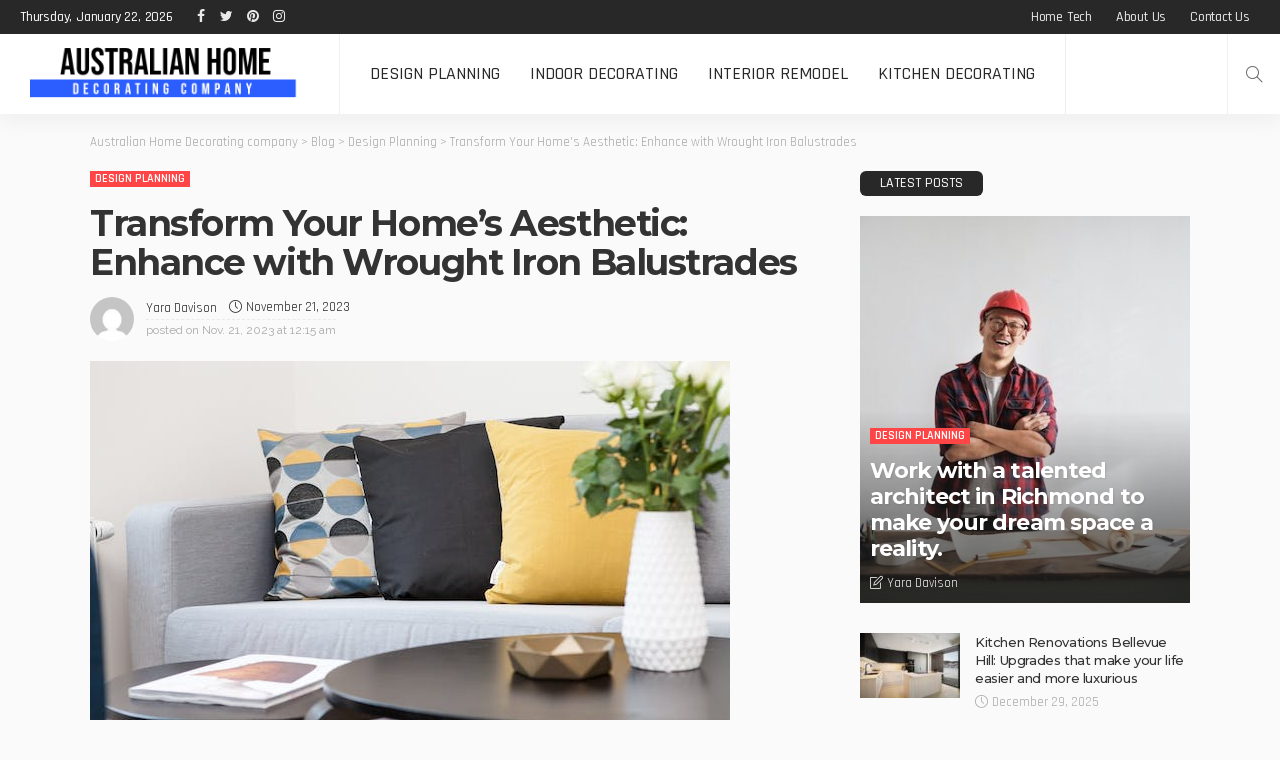

--- FILE ---
content_type: text/html; charset=UTF-8
request_url: https://adelaideheatandcoolgawler.com.au/transform-your-homes-aesthetic-enhance-with-wrought-iron-balustrades/
body_size: 16661
content:
<!DOCTYPE html>
<html lang="en-US">
<head>
	<meta charset="UTF-8"/>
	<meta http-equiv="X-UA-Compatible" content="IE=edge">
	<meta name="viewport" content="width=device-width, initial-scale=1.0">
	<link rel="profile" href="https://gmpg.org/xfn/11"/>
	<link rel="pingback" href="https://adelaideheatandcoolgawler.com.au/xmlrpc.php"/>
	<title>Transform Your Home&#8217;s Aesthetic: Enhance with Wrought Iron Balustrades &#8211; Australian Home Decorating company</title>
<script type="application/javascript">var newsmax_ruby_ajax_url = "https://adelaideheatandcoolgawler.com.au/wp-admin/admin-ajax.php"</script><meta name='robots' content='max-image-preview:large' />
<link rel="preconnect" href="https://fonts.gstatic.com" crossorigin><link rel="preload" as="style" onload="this.onload=null;this.rel='stylesheet'" id="rb-preload-gfonts" href="https://fonts.googleapis.com/css?family=Raleway%3A400%7CMontserrat%3A700%2C500%7CRajdhani%3A600%2C400%2C500%2C700%7CLato%3A400%7CRaleway%3A100%2C200%2C300%2C400%2C500%2C600%2C700%2C800%2C900%2C100italic%2C200italic%2C300italic%2C400italic%2C500italic%2C600italic%2C700italic%2C800italic%2C900italic%7CMontserrat%3A700%2C500%7CRajdhani%3A600%2C400%2C500%2C700%7CLato%3A400&amp;display=swap" crossorigin><noscript><link rel="stylesheet" id="rb-preload-gfonts" href="https://fonts.googleapis.com/css?family=Raleway%3A400%7CMontserrat%3A700%2C500%7CRajdhani%3A600%2C400%2C500%2C700%7CLato%3A400%7CRaleway%3A100%2C200%2C300%2C400%2C500%2C600%2C700%2C800%2C900%2C100italic%2C200italic%2C300italic%2C400italic%2C500italic%2C600italic%2C700italic%2C800italic%2C900italic%7CMontserrat%3A700%2C500%7CRajdhani%3A600%2C400%2C500%2C700%7CLato%3A400&amp;display=swap"></noscript><link rel='dns-prefetch' href='//fonts.googleapis.com' />
<link rel="alternate" type="application/rss+xml" title="Australian Home Decorating company &raquo; Feed" href="https://adelaideheatandcoolgawler.com.au/feed/" />
<link rel="alternate" type="application/rss+xml" title="Australian Home Decorating company &raquo; Comments Feed" href="https://adelaideheatandcoolgawler.com.au/comments/feed/" />
<link rel="alternate" title="oEmbed (JSON)" type="application/json+oembed" href="https://adelaideheatandcoolgawler.com.au/wp-json/oembed/1.0/embed?url=https%3A%2F%2Fadelaideheatandcoolgawler.com.au%2Ftransform-your-homes-aesthetic-enhance-with-wrought-iron-balustrades%2F" />
<link rel="alternate" title="oEmbed (XML)" type="text/xml+oembed" href="https://adelaideheatandcoolgawler.com.au/wp-json/oembed/1.0/embed?url=https%3A%2F%2Fadelaideheatandcoolgawler.com.au%2Ftransform-your-homes-aesthetic-enhance-with-wrought-iron-balustrades%2F&#038;format=xml" />
<style id='wp-img-auto-sizes-contain-inline-css'>
img:is([sizes=auto i],[sizes^="auto," i]){contain-intrinsic-size:3000px 1500px}
/*# sourceURL=wp-img-auto-sizes-contain-inline-css */
</style>
<link rel='stylesheet' id='newsmax_ruby_core_style-css' href='https://adelaideheatandcoolgawler.com.au/wp-content/plugins/newsmax-core/assets/style.css?ver=4.0' media='all' />
<style id='wp-emoji-styles-inline-css'>

	img.wp-smiley, img.emoji {
		display: inline !important;
		border: none !important;
		box-shadow: none !important;
		height: 1em !important;
		width: 1em !important;
		margin: 0 0.07em !important;
		vertical-align: -0.1em !important;
		background: none !important;
		padding: 0 !important;
	}
/*# sourceURL=wp-emoji-styles-inline-css */
</style>
<style id='wp-block-library-inline-css'>
:root{--wp-block-synced-color:#7a00df;--wp-block-synced-color--rgb:122,0,223;--wp-bound-block-color:var(--wp-block-synced-color);--wp-editor-canvas-background:#ddd;--wp-admin-theme-color:#007cba;--wp-admin-theme-color--rgb:0,124,186;--wp-admin-theme-color-darker-10:#006ba1;--wp-admin-theme-color-darker-10--rgb:0,107,160.5;--wp-admin-theme-color-darker-20:#005a87;--wp-admin-theme-color-darker-20--rgb:0,90,135;--wp-admin-border-width-focus:2px}@media (min-resolution:192dpi){:root{--wp-admin-border-width-focus:1.5px}}.wp-element-button{cursor:pointer}:root .has-very-light-gray-background-color{background-color:#eee}:root .has-very-dark-gray-background-color{background-color:#313131}:root .has-very-light-gray-color{color:#eee}:root .has-very-dark-gray-color{color:#313131}:root .has-vivid-green-cyan-to-vivid-cyan-blue-gradient-background{background:linear-gradient(135deg,#00d084,#0693e3)}:root .has-purple-crush-gradient-background{background:linear-gradient(135deg,#34e2e4,#4721fb 50%,#ab1dfe)}:root .has-hazy-dawn-gradient-background{background:linear-gradient(135deg,#faaca8,#dad0ec)}:root .has-subdued-olive-gradient-background{background:linear-gradient(135deg,#fafae1,#67a671)}:root .has-atomic-cream-gradient-background{background:linear-gradient(135deg,#fdd79a,#004a59)}:root .has-nightshade-gradient-background{background:linear-gradient(135deg,#330968,#31cdcf)}:root .has-midnight-gradient-background{background:linear-gradient(135deg,#020381,#2874fc)}:root{--wp--preset--font-size--normal:16px;--wp--preset--font-size--huge:42px}.has-regular-font-size{font-size:1em}.has-larger-font-size{font-size:2.625em}.has-normal-font-size{font-size:var(--wp--preset--font-size--normal)}.has-huge-font-size{font-size:var(--wp--preset--font-size--huge)}.has-text-align-center{text-align:center}.has-text-align-left{text-align:left}.has-text-align-right{text-align:right}.has-fit-text{white-space:nowrap!important}#end-resizable-editor-section{display:none}.aligncenter{clear:both}.items-justified-left{justify-content:flex-start}.items-justified-center{justify-content:center}.items-justified-right{justify-content:flex-end}.items-justified-space-between{justify-content:space-between}.screen-reader-text{border:0;clip-path:inset(50%);height:1px;margin:-1px;overflow:hidden;padding:0;position:absolute;width:1px;word-wrap:normal!important}.screen-reader-text:focus{background-color:#ddd;clip-path:none;color:#444;display:block;font-size:1em;height:auto;left:5px;line-height:normal;padding:15px 23px 14px;text-decoration:none;top:5px;width:auto;z-index:100000}html :where(.has-border-color){border-style:solid}html :where([style*=border-top-color]){border-top-style:solid}html :where([style*=border-right-color]){border-right-style:solid}html :where([style*=border-bottom-color]){border-bottom-style:solid}html :where([style*=border-left-color]){border-left-style:solid}html :where([style*=border-width]){border-style:solid}html :where([style*=border-top-width]){border-top-style:solid}html :where([style*=border-right-width]){border-right-style:solid}html :where([style*=border-bottom-width]){border-bottom-style:solid}html :where([style*=border-left-width]){border-left-style:solid}html :where(img[class*=wp-image-]){height:auto;max-width:100%}:where(figure){margin:0 0 1em}html :where(.is-position-sticky){--wp-admin--admin-bar--position-offset:var(--wp-admin--admin-bar--height,0px)}@media screen and (max-width:600px){html :where(.is-position-sticky){--wp-admin--admin-bar--position-offset:0px}}

/*# sourceURL=wp-block-library-inline-css */
</style><style id='wp-block-heading-inline-css'>
h1:where(.wp-block-heading).has-background,h2:where(.wp-block-heading).has-background,h3:where(.wp-block-heading).has-background,h4:where(.wp-block-heading).has-background,h5:where(.wp-block-heading).has-background,h6:where(.wp-block-heading).has-background{padding:1.25em 2.375em}h1.has-text-align-left[style*=writing-mode]:where([style*=vertical-lr]),h1.has-text-align-right[style*=writing-mode]:where([style*=vertical-rl]),h2.has-text-align-left[style*=writing-mode]:where([style*=vertical-lr]),h2.has-text-align-right[style*=writing-mode]:where([style*=vertical-rl]),h3.has-text-align-left[style*=writing-mode]:where([style*=vertical-lr]),h3.has-text-align-right[style*=writing-mode]:where([style*=vertical-rl]),h4.has-text-align-left[style*=writing-mode]:where([style*=vertical-lr]),h4.has-text-align-right[style*=writing-mode]:where([style*=vertical-rl]),h5.has-text-align-left[style*=writing-mode]:where([style*=vertical-lr]),h5.has-text-align-right[style*=writing-mode]:where([style*=vertical-rl]),h6.has-text-align-left[style*=writing-mode]:where([style*=vertical-lr]),h6.has-text-align-right[style*=writing-mode]:where([style*=vertical-rl]){rotate:180deg}
/*# sourceURL=https://adelaideheatandcoolgawler.com.au/wp-includes/blocks/heading/style.min.css */
</style>
<style id='wp-block-paragraph-inline-css'>
.is-small-text{font-size:.875em}.is-regular-text{font-size:1em}.is-large-text{font-size:2.25em}.is-larger-text{font-size:3em}.has-drop-cap:not(:focus):first-letter{float:left;font-size:8.4em;font-style:normal;font-weight:100;line-height:.68;margin:.05em .1em 0 0;text-transform:uppercase}body.rtl .has-drop-cap:not(:focus):first-letter{float:none;margin-left:.1em}p.has-drop-cap.has-background{overflow:hidden}:root :where(p.has-background){padding:1.25em 2.375em}:where(p.has-text-color:not(.has-link-color)) a{color:inherit}p.has-text-align-left[style*="writing-mode:vertical-lr"],p.has-text-align-right[style*="writing-mode:vertical-rl"]{rotate:180deg}
/*# sourceURL=https://adelaideheatandcoolgawler.com.au/wp-includes/blocks/paragraph/style.min.css */
</style>
<style id='global-styles-inline-css'>
:root{--wp--preset--aspect-ratio--square: 1;--wp--preset--aspect-ratio--4-3: 4/3;--wp--preset--aspect-ratio--3-4: 3/4;--wp--preset--aspect-ratio--3-2: 3/2;--wp--preset--aspect-ratio--2-3: 2/3;--wp--preset--aspect-ratio--16-9: 16/9;--wp--preset--aspect-ratio--9-16: 9/16;--wp--preset--color--black: #000000;--wp--preset--color--cyan-bluish-gray: #abb8c3;--wp--preset--color--white: #ffffff;--wp--preset--color--pale-pink: #f78da7;--wp--preset--color--vivid-red: #cf2e2e;--wp--preset--color--luminous-vivid-orange: #ff6900;--wp--preset--color--luminous-vivid-amber: #fcb900;--wp--preset--color--light-green-cyan: #7bdcb5;--wp--preset--color--vivid-green-cyan: #00d084;--wp--preset--color--pale-cyan-blue: #8ed1fc;--wp--preset--color--vivid-cyan-blue: #0693e3;--wp--preset--color--vivid-purple: #9b51e0;--wp--preset--gradient--vivid-cyan-blue-to-vivid-purple: linear-gradient(135deg,rgb(6,147,227) 0%,rgb(155,81,224) 100%);--wp--preset--gradient--light-green-cyan-to-vivid-green-cyan: linear-gradient(135deg,rgb(122,220,180) 0%,rgb(0,208,130) 100%);--wp--preset--gradient--luminous-vivid-amber-to-luminous-vivid-orange: linear-gradient(135deg,rgb(252,185,0) 0%,rgb(255,105,0) 100%);--wp--preset--gradient--luminous-vivid-orange-to-vivid-red: linear-gradient(135deg,rgb(255,105,0) 0%,rgb(207,46,46) 100%);--wp--preset--gradient--very-light-gray-to-cyan-bluish-gray: linear-gradient(135deg,rgb(238,238,238) 0%,rgb(169,184,195) 100%);--wp--preset--gradient--cool-to-warm-spectrum: linear-gradient(135deg,rgb(74,234,220) 0%,rgb(151,120,209) 20%,rgb(207,42,186) 40%,rgb(238,44,130) 60%,rgb(251,105,98) 80%,rgb(254,248,76) 100%);--wp--preset--gradient--blush-light-purple: linear-gradient(135deg,rgb(255,206,236) 0%,rgb(152,150,240) 100%);--wp--preset--gradient--blush-bordeaux: linear-gradient(135deg,rgb(254,205,165) 0%,rgb(254,45,45) 50%,rgb(107,0,62) 100%);--wp--preset--gradient--luminous-dusk: linear-gradient(135deg,rgb(255,203,112) 0%,rgb(199,81,192) 50%,rgb(65,88,208) 100%);--wp--preset--gradient--pale-ocean: linear-gradient(135deg,rgb(255,245,203) 0%,rgb(182,227,212) 50%,rgb(51,167,181) 100%);--wp--preset--gradient--electric-grass: linear-gradient(135deg,rgb(202,248,128) 0%,rgb(113,206,126) 100%);--wp--preset--gradient--midnight: linear-gradient(135deg,rgb(2,3,129) 0%,rgb(40,116,252) 100%);--wp--preset--font-size--small: 13px;--wp--preset--font-size--medium: 20px;--wp--preset--font-size--large: 36px;--wp--preset--font-size--x-large: 42px;--wp--preset--spacing--20: 0.44rem;--wp--preset--spacing--30: 0.67rem;--wp--preset--spacing--40: 1rem;--wp--preset--spacing--50: 1.5rem;--wp--preset--spacing--60: 2.25rem;--wp--preset--spacing--70: 3.38rem;--wp--preset--spacing--80: 5.06rem;--wp--preset--shadow--natural: 6px 6px 9px rgba(0, 0, 0, 0.2);--wp--preset--shadow--deep: 12px 12px 50px rgba(0, 0, 0, 0.4);--wp--preset--shadow--sharp: 6px 6px 0px rgba(0, 0, 0, 0.2);--wp--preset--shadow--outlined: 6px 6px 0px -3px rgb(255, 255, 255), 6px 6px rgb(0, 0, 0);--wp--preset--shadow--crisp: 6px 6px 0px rgb(0, 0, 0);}:where(.is-layout-flex){gap: 0.5em;}:where(.is-layout-grid){gap: 0.5em;}body .is-layout-flex{display: flex;}.is-layout-flex{flex-wrap: wrap;align-items: center;}.is-layout-flex > :is(*, div){margin: 0;}body .is-layout-grid{display: grid;}.is-layout-grid > :is(*, div){margin: 0;}:where(.wp-block-columns.is-layout-flex){gap: 2em;}:where(.wp-block-columns.is-layout-grid){gap: 2em;}:where(.wp-block-post-template.is-layout-flex){gap: 1.25em;}:where(.wp-block-post-template.is-layout-grid){gap: 1.25em;}.has-black-color{color: var(--wp--preset--color--black) !important;}.has-cyan-bluish-gray-color{color: var(--wp--preset--color--cyan-bluish-gray) !important;}.has-white-color{color: var(--wp--preset--color--white) !important;}.has-pale-pink-color{color: var(--wp--preset--color--pale-pink) !important;}.has-vivid-red-color{color: var(--wp--preset--color--vivid-red) !important;}.has-luminous-vivid-orange-color{color: var(--wp--preset--color--luminous-vivid-orange) !important;}.has-luminous-vivid-amber-color{color: var(--wp--preset--color--luminous-vivid-amber) !important;}.has-light-green-cyan-color{color: var(--wp--preset--color--light-green-cyan) !important;}.has-vivid-green-cyan-color{color: var(--wp--preset--color--vivid-green-cyan) !important;}.has-pale-cyan-blue-color{color: var(--wp--preset--color--pale-cyan-blue) !important;}.has-vivid-cyan-blue-color{color: var(--wp--preset--color--vivid-cyan-blue) !important;}.has-vivid-purple-color{color: var(--wp--preset--color--vivid-purple) !important;}.has-black-background-color{background-color: var(--wp--preset--color--black) !important;}.has-cyan-bluish-gray-background-color{background-color: var(--wp--preset--color--cyan-bluish-gray) !important;}.has-white-background-color{background-color: var(--wp--preset--color--white) !important;}.has-pale-pink-background-color{background-color: var(--wp--preset--color--pale-pink) !important;}.has-vivid-red-background-color{background-color: var(--wp--preset--color--vivid-red) !important;}.has-luminous-vivid-orange-background-color{background-color: var(--wp--preset--color--luminous-vivid-orange) !important;}.has-luminous-vivid-amber-background-color{background-color: var(--wp--preset--color--luminous-vivid-amber) !important;}.has-light-green-cyan-background-color{background-color: var(--wp--preset--color--light-green-cyan) !important;}.has-vivid-green-cyan-background-color{background-color: var(--wp--preset--color--vivid-green-cyan) !important;}.has-pale-cyan-blue-background-color{background-color: var(--wp--preset--color--pale-cyan-blue) !important;}.has-vivid-cyan-blue-background-color{background-color: var(--wp--preset--color--vivid-cyan-blue) !important;}.has-vivid-purple-background-color{background-color: var(--wp--preset--color--vivid-purple) !important;}.has-black-border-color{border-color: var(--wp--preset--color--black) !important;}.has-cyan-bluish-gray-border-color{border-color: var(--wp--preset--color--cyan-bluish-gray) !important;}.has-white-border-color{border-color: var(--wp--preset--color--white) !important;}.has-pale-pink-border-color{border-color: var(--wp--preset--color--pale-pink) !important;}.has-vivid-red-border-color{border-color: var(--wp--preset--color--vivid-red) !important;}.has-luminous-vivid-orange-border-color{border-color: var(--wp--preset--color--luminous-vivid-orange) !important;}.has-luminous-vivid-amber-border-color{border-color: var(--wp--preset--color--luminous-vivid-amber) !important;}.has-light-green-cyan-border-color{border-color: var(--wp--preset--color--light-green-cyan) !important;}.has-vivid-green-cyan-border-color{border-color: var(--wp--preset--color--vivid-green-cyan) !important;}.has-pale-cyan-blue-border-color{border-color: var(--wp--preset--color--pale-cyan-blue) !important;}.has-vivid-cyan-blue-border-color{border-color: var(--wp--preset--color--vivid-cyan-blue) !important;}.has-vivid-purple-border-color{border-color: var(--wp--preset--color--vivid-purple) !important;}.has-vivid-cyan-blue-to-vivid-purple-gradient-background{background: var(--wp--preset--gradient--vivid-cyan-blue-to-vivid-purple) !important;}.has-light-green-cyan-to-vivid-green-cyan-gradient-background{background: var(--wp--preset--gradient--light-green-cyan-to-vivid-green-cyan) !important;}.has-luminous-vivid-amber-to-luminous-vivid-orange-gradient-background{background: var(--wp--preset--gradient--luminous-vivid-amber-to-luminous-vivid-orange) !important;}.has-luminous-vivid-orange-to-vivid-red-gradient-background{background: var(--wp--preset--gradient--luminous-vivid-orange-to-vivid-red) !important;}.has-very-light-gray-to-cyan-bluish-gray-gradient-background{background: var(--wp--preset--gradient--very-light-gray-to-cyan-bluish-gray) !important;}.has-cool-to-warm-spectrum-gradient-background{background: var(--wp--preset--gradient--cool-to-warm-spectrum) !important;}.has-blush-light-purple-gradient-background{background: var(--wp--preset--gradient--blush-light-purple) !important;}.has-blush-bordeaux-gradient-background{background: var(--wp--preset--gradient--blush-bordeaux) !important;}.has-luminous-dusk-gradient-background{background: var(--wp--preset--gradient--luminous-dusk) !important;}.has-pale-ocean-gradient-background{background: var(--wp--preset--gradient--pale-ocean) !important;}.has-electric-grass-gradient-background{background: var(--wp--preset--gradient--electric-grass) !important;}.has-midnight-gradient-background{background: var(--wp--preset--gradient--midnight) !important;}.has-small-font-size{font-size: var(--wp--preset--font-size--small) !important;}.has-medium-font-size{font-size: var(--wp--preset--font-size--medium) !important;}.has-large-font-size{font-size: var(--wp--preset--font-size--large) !important;}.has-x-large-font-size{font-size: var(--wp--preset--font-size--x-large) !important;}
/*# sourceURL=global-styles-inline-css */
</style>

<style id='classic-theme-styles-inline-css'>
/*! This file is auto-generated */
.wp-block-button__link{color:#fff;background-color:#32373c;border-radius:9999px;box-shadow:none;text-decoration:none;padding:calc(.667em + 2px) calc(1.333em + 2px);font-size:1.125em}.wp-block-file__button{background:#32373c;color:#fff;text-decoration:none}
/*# sourceURL=/wp-includes/css/classic-themes.min.css */
</style>

<link rel='stylesheet' id='bootstrap-css' href='https://adelaideheatandcoolgawler.com.au/wp-content/themes/newsmax/assets/external/bootstrap.css?ver=v3.3.1' media='all' />
<link rel='stylesheet' id='font-awesome-css' href='https://adelaideheatandcoolgawler.com.au/wp-content/themes/newsmax/assets/external/font-awesome.css?ver=v4.7.0' media='all' />
<link rel='stylesheet' id='simple-line-icons-css' href='https://adelaideheatandcoolgawler.com.au/wp-content/themes/newsmax/assets/external/simple-line-icons.css?ver=v2.4.0' media='all' />
<link rel='stylesheet' id='newsmax-miscellaneous-css' href='https://adelaideheatandcoolgawler.com.au/wp-content/themes/newsmax/assets/css/miscellaneous.css?ver=4.0' media='all' />
<link rel='stylesheet' id='newsmax-ruby-main-css' href='https://adelaideheatandcoolgawler.com.au/wp-content/themes/newsmax/assets/css/main.css?ver=4.0' media='all' />
<link rel='stylesheet' id='newsmax-ruby-responsive-css' href='https://adelaideheatandcoolgawler.com.au/wp-content/themes/newsmax/assets/css/responsive.css?ver=4.0' media='all' />
<link rel='stylesheet' id='newsmax-ruby-style-css' href='https://adelaideheatandcoolgawler.com.au/wp-content/themes/newsmax-child/style.css?ver=4.0' media='all' />
<style id='newsmax-ruby-style-inline-css'>
#newsmax_ruby_navbar_widget_button-_multiwidget .widget-btn {}#newsmax_ruby_navbar_widget_button-_multiwidget .widget-btn:hover {}
.main-menu-inner .sub-menu, .small-menu-wrap,.header-style-5 .main-menu-inner .sub-menu, .header-style-5 .small-menu-wrap{background-color: #333333;}.mega-col-menu.mega-menu-wrap .sub-menu .sub-menu a,.mega-menu-wrap .block-footer, .small-menu-inner .sub-menu a{border-color: rgba(255,255,255,.1);}.main-menu-inner .sub-menu, .small-menu-wrap{color :#eeeeee;}.sub-menu > li > a:hover, li.is-current-sub{ background-color: rgba(255,255,255,.1); color :#ffffff;}.small-menu-wrap .sub-menu li > a:hover,.mega-col-menu.sub-menu .mega-col-menu-inner a:hover,.small-menu-wrap .sub-menu li > a:hover{color :#ffffff;}.small-menu-inner > li > a, .breadcrumb-wrap, .widget-btn { font-family: Rajdhani;}.small-menu-inner > li > a, .widget-btn { font-weight: 500;}.small-menu-inner {font-size:18px}.small-menu-inner .sub-menu { font-family: Rajdhani;}.small-menu-inner .sub-menu a { font-size: 15px;}.logo-inner img {max-height: 124px;}.breadcrumb-wrap { font-size: 13px;}.post-review-icon, .post-review-score, .score-bar, .review-box-wrap .post-review-info { background-color: #8ad890;}.review-el .review-info-score { color: #8ad890;}body { background-color : #fafafa;background-repeat : no-repeat;background-size : cover;background-attachment : fixed;background-position : left top;}.footer-inner { background-color : #282828;background-repeat : no-repeat;background-size : cover;background-attachment : fixed;background-position : center center;}.banner-wrap { background-color : #ffffff;background-repeat : no-repeat;background-size : cover;background-attachment : fixed;background-position : center center;}body, p {font-family:Raleway;font-weight:400;font-size:15px;line-height:22px;color:#282828;}.main-menu-inner > li > a {font-family:Rajdhani;font-weight:500;text-transform:uppercase;font-size:18px;}.navbar-wrap .is-sub-default {font-family:Rajdhani;font-weight:500;text-transform:capitalize;font-size:15px;letter-spacing:-0.2px;}.topbar-wrap {font-family:Rajdhani;font-weight:500;text-transform:capitalize;font-size:14px;letter-spacing:-0.2px;}.off-canvas-nav-wrap .sub-menu a {font-family:Rajdhani;font-weight:500;text-transform:uppercase;font-size:15px;}.logo-wrap.is-logo-text .logo-title, .off-canvas-logo-wrap.is-logo-text .logo-text {font-family:Rajdhani;font-weight:700;text-transform:none;font-size:42px;letter-spacing:-1px;}.site-tagline {font-family:Raleway;font-weight:400;font-size:14px;}.logo-mobile-wrap .logo-text {font-family:Rajdhani;font-weight:700;text-transform:uppercase;font-size:28px;letter-spacing:-1px;}.block-header-wrap, .is-block-header-style-5 .block-header-wrap {font-family:Rajdhani;font-weight:500;text-transform:uppercase;font-size:15px;}.widget-title, .is-block-header-style-5 .widget-title.block-title {font-family:Rajdhani;font-weight:500;text-transform:uppercase;font-size:14px;}h1 {font-family:Montserrat;font-weight:700;}h2 {font-family:Montserrat;font-weight:700;}h3 {font-family:Montserrat;font-weight:700;}h4 {font-family:Montserrat;font-weight:700;}h5 {font-family:Montserrat;font-weight:700;}h6 {font-family:Montserrat;font-weight:700;}.post-cat-info {font-family:Rajdhani;font-weight:600;text-transform:uppercase;font-size:12px;}.post-meta-info {font-family:Rajdhani;font-weight:400;text-transform:capitalize;font-size:13px;color:#aaaaaa;}.post-btn a {font-family:Lato;font-weight:400;font-size:11px;}.post-title.is-size-0 {font-family:Montserrat;font-weight:700;text-transform:none;font-size:48px;line-height:50px;color:#333333;}.post-title.is-size-1 {font-family:Montserrat;font-weight:700;text-transform:none;color:#333333;}.post-title.is-size-2 {font-family:Montserrat;font-weight:700;text-transform:none;color:#333333;}.post-title.is-size-3 {font-family:Montserrat;font-weight:700;text-transform:none;color:#333333;}.post-title.is-size-4 {font-family:Montserrat;font-weight:500;text-transform:none;font-size:13px;line-height:18px;color:#333333;}@media only screen and (min-width: 992px) and (max-width: 1199px) {body .post-title.is-size-0 {}body .post-title.is-size-1 {}body .post-title.is-size-2 {}body .post-title.is-size-3 {}body .post-title.is-size-4 {}}@media only screen and (max-width: 991px) {body .post-title.is-size-0 {}body .post-title.is-size-1 {}body .post-title.is-size-2 {}body .post-title.is-size-3 {}body .post-title.is-size-4 {}}@media only screen and (max-width: 767px) {body .post-title.is-size-0 {}body .post-title.is-size-1 {}body .post-title.is-size-2 {}body .post-title.is-size-3 {}body .post-title.is-size-4, .post-list-2 .post-title a, .post-list-3 .post-title a {}}@media only screen and (max-width: 767px) {body, p {}.post-excerpt p {}.entry h1 {}.entry h2 {}.entry h3 {}.entry h4 {}.entry h5 {}.entry h6 {}}.post-meta-info-duration { font-family:Rajdhani;}.widget_recent_entries li a, .recentcomments a, .wp-block-latest-posts a { font-family:Montserrat;}
/*# sourceURL=newsmax-ruby-style-inline-css */
</style>

<script src="https://adelaideheatandcoolgawler.com.au/wp-includes/js/jquery/jquery.min.js?ver=3.7.1" id="jquery-core-js"></script>
<script src="https://adelaideheatandcoolgawler.com.au/wp-includes/js/jquery/jquery-migrate.min.js?ver=3.4.1" id="jquery-migrate-js"></script>
<link rel="https://api.w.org/" href="https://adelaideheatandcoolgawler.com.au/wp-json/" /><link rel="alternate" title="JSON" type="application/json" href="https://adelaideheatandcoolgawler.com.au/wp-json/wp/v2/posts/1700" /><link rel="EditURI" type="application/rsd+xml" title="RSD" href="https://adelaideheatandcoolgawler.com.au/xmlrpc.php?rsd" />
<meta name="generator" content="WordPress 6.9" />
<link rel="canonical" href="https://adelaideheatandcoolgawler.com.au/transform-your-homes-aesthetic-enhance-with-wrought-iron-balustrades/" />
<link rel='shortlink' href='https://adelaideheatandcoolgawler.com.au/?p=1700' />
<meta property="og:title" content="Transform Your Home&#8217;s Aesthetic: Enhance with Wrought Iron Balustrades"/><meta property="og:type" content="article"/><meta property="og:url" content="https://adelaideheatandcoolgawler.com.au/transform-your-homes-aesthetic-enhance-with-wrought-iron-balustrades/"/><meta property="og:site_name" content="Australian Home Decorating company"/><meta property="og:description" content="&lt;!-- wp:paragraph --&gt; In the wrought iron balustrades’ world, elegance and functionality go hand in hand for a stylish look that beautifies your house. Add this subtle sophistication to your"/><meta property="og:image" content="https://adelaideheatandcoolgawler.com.au/wp-content/uploads/2023/12/pexels-terje-sollie-298842.jpg"/><style type="text/css" title="dynamic-css" class="options-output">.banner-wrap{background-color:#ffffff;background-repeat:no-repeat;background-size:cover;background-attachment:fixed;background-position:center center;}body,p{font-family:Raleway;line-height:22px;font-weight:400;font-style:normal;color:#282828;font-size:15px;}.post-title.is-size-0{font-family:Montserrat;text-transform:none;line-height:50px;font-weight:700;font-style:normal;color:#333333;font-size:48px;}.post-title.is-size-1{font-family:Montserrat;text-transform:none;font-weight:700;font-style:normal;color:#333333;}.post-title.is-size-2{font-family:Montserrat;text-transform:none;font-weight:700;font-style:normal;color:#333333;}.post-title.is-size-3{font-family:Montserrat;text-transform:none;font-weight:700;font-style:normal;color:#333333;}.post-title.is-size-4{font-family:Montserrat;text-transform:none;line-height:18px;font-weight:500;font-style:normal;color:#333333;font-size:13px;}.post-cat-info{font-family:Rajdhani;text-transform:uppercase;font-weight:600;font-style:normal;font-size:12px;}.post-meta-info{font-family:Rajdhani;text-transform:capitalize;font-weight:400;font-style:normal;color:#aaaaaa;font-size:13px;}.post-btn a{font-family:Lato;font-weight:400;font-style:normal;font-size:11px;}.block-header-wrap,.is-block-header-style-5 .block-header-wrap{font-family:Rajdhani;text-transform:uppercase;font-weight:500;font-style:normal;font-size:15px;}.widget-title, .is-block-header-style-5 .widget-title.block-title{font-family:Rajdhani;text-transform:uppercase;font-weight:500;font-style:normal;font-size:14px;}.main-menu-inner > li > a{font-family:Rajdhani;text-transform:uppercase;font-weight:500;font-style:normal;font-size:18px;}.navbar-wrap .is-sub-default{font-family:Rajdhani;text-transform:capitalize;letter-spacing:-0.2px;font-weight:500;font-style:normal;font-size:15px;}.topbar-wrap{font-family:Rajdhani;text-transform:capitalize;letter-spacing:-0.2px;font-weight:500;font-style:normal;font-size:14px;}.off-canvas-nav-wrap{font-family:Rajdhani;text-transform:uppercase;font-weight:500;font-style:normal;font-size:16px;}.off-canvas-nav-wrap .sub-menu a{font-family:Rajdhani;text-transform:uppercase;font-weight:500;font-style:normal;font-size:15px;}.logo-wrap.is-logo-text .logo-title,.off-canvas-logo-wrap.is-logo-text .logo-text{font-family:Rajdhani;text-transform:none;letter-spacing:-1px;font-weight:700;font-style:normal;font-size:42px;}.site-tagline{font-family:Raleway;font-weight:400;font-style:normal;font-size:14px;}.logo-mobile-wrap .logo-text{font-family:Rajdhani;text-transform:uppercase;letter-spacing:-1px;font-weight:700;font-style:normal;font-size:28px;}.entry h1{font-family:Montserrat;font-weight:700;font-style:normal;}.entry h2{font-family:Montserrat;font-weight:700;font-style:normal;}.entry h3{font-family:Montserrat;font-weight:700;font-style:normal;}.entry h4{font-family:Montserrat;font-weight:700;font-style:normal;}.entry h5{font-family:Montserrat;font-weight:700;font-style:normal;}.entry h6{font-family:Montserrat;font-weight:700;font-style:normal;}</style></head>
<body class="wp-singular post-template-default single single-post postid-1700 single-format-standard wp-theme-newsmax wp-child-theme-newsmax-child ruby-body is-holder is-navbar-sticky is-site-fullwidth is-smart-sticky is-site-smooth-display is-fw-topbar is-sidebar-style-2 is-breadcrumb is-tooltips is-back-top is-block-header-style-4 is-cat-style-3 is-btn-style-1 is-entry-image-popup" data-slider_autoplay="1" data-slider_play_speed="5550" >

<div class="off-canvas-wrap off-canvas-holder is-dark-style is-light-text">
	<a href="#" id="ruby-off-canvas-close-btn"><i class="ruby-close-btn"></i></a>
	<div class="off-canvas-inner">

						<div class="off-canvas-logo-wrap is-logo-image">
		<div class="logo-inner">
			<a href="https://adelaideheatandcoolgawler.com.au/" class="logo" title="Australian Home Decorating company">
				<img height="154" width="656" src="https://adelaideheatandcoolgawler.com.au/wp-content/uploads/2022/02/LOGO26.png" alt="Australian Home Decorating company" loading="lazy">
			</a>
		</div>
	</div>
		
					<div class="off-canvas-search">
				<form method="get" class="searchform" action="https://adelaideheatandcoolgawler.com.au/">
	<div class="ruby-search">
		<span class="search-input"><input type="text" placeholder="Search and hit enter&hellip;" value="" name="s" title="search for:"/></span>
		<span class="search-submit"><input type="submit" value="" /><i class="icon-simple icon-magnifier"></i></span>
	</div>
</form>			</div><!--#search form -->
		
												<div class="off-canvas-social tooltips">
					<a class="icon-facebook" title="facebook" href="#" target="_blank"><i class="fa fa-facebook" aria-hidden="true"></i></a><a class="icon-twitter" title="twitter" href="#" target="_blank"><i class="fa fa-twitter" aria-hidden="true"></i></a><a class="icon-pinterest" title="pinterest" href="#" target="_blank"><i class="fa fa-pinterest" aria-hidden="true"></i></a><a class="icon-instagram" title="instagram" href="#" target="_blank"><i class="fa fa-instagram" aria-hidden="true"></i></a>				</div>
					
					<div id="ruby-off-canvas-nav" class="off-canvas-nav-wrap">
				<div class="menu-footer-container"><ul id="offcanvas-menu" class="off-canvas-nav-inner"><li id="menu-item-1068" class="menu-item menu-item-type-post_type menu-item-object-page menu-item-1068"><a href="https://adelaideheatandcoolgawler.com.au/contact-us/">Contact us</a></li>
<li id="menu-item-1069" class="menu-item menu-item-type-post_type menu-item-object-page menu-item-1069"><a href="https://adelaideheatandcoolgawler.com.au/about-us/">About us</a></li>
</ul></div>			</div>
		
					<div class="off-canvas-widget-section-wrap">
				<div id="categories-2" class="widget widget_categories"><div class="widget-title block-title"><h3>Categories</h3></div>
			<ul>
					<li class="cat-item cat-item-32"><a href="https://adelaideheatandcoolgawler.com.au/category/design-planning/">Design Planning</a>
</li>
	<li class="cat-item cat-item-31"><a href="https://adelaideheatandcoolgawler.com.au/category/indoor-decorating/">Indoor Decorating</a>
</li>
	<li class="cat-item cat-item-33"><a href="https://adelaideheatandcoolgawler.com.au/category/interior-remodel/">Interior Remodel</a>
</li>
	<li class="cat-item cat-item-1"><a href="https://adelaideheatandcoolgawler.com.au/category/uncategorized/">Kitchen Decorating</a>
</li>
	<li class="cat-item cat-item-36"><a href="https://adelaideheatandcoolgawler.com.au/category/life-style/">Life Style</a>
</li>
	<li class="cat-item cat-item-37"><a href="https://adelaideheatandcoolgawler.com.au/category/news/">News</a>
</li>
			</ul>

			</div>			</div>
			</div>
</div><div id="ruby-site" class="site-outer">
	<div class="header-wrap header-style-4">
	<div class="header-inner">
				<div class="topbar-wrap topbar-style-2">
	<div class="ruby-container">
		<div class="topbar-inner container-inner clearfix">
			<div class="topbar-left">
				
<div class="topbar-date">
	<span >Thursday, January 22, 2026</span>
</div>								<div class="topbar-elements">
											<div class="topbar-social tooltips">
		<a class="icon-facebook" title="facebook" href="#" target="_blank"><i class="fa fa-facebook" aria-hidden="true"></i></a><a class="icon-twitter" title="twitter" href="#" target="_blank"><i class="fa fa-twitter" aria-hidden="true"></i></a><a class="icon-pinterest" title="pinterest" href="#" target="_blank"><i class="fa fa-pinterest" aria-hidden="true"></i></a><a class="icon-instagram" title="instagram" href="#" target="_blank"><i class="fa fa-instagram" aria-hidden="true"></i></a>	</div>
									</div>
			</div>
			<div class="topbar-right">
					<nav id="ruby-topbar-navigation" class="topbar-menu-wrap">
		<div class="menu-top-container"><ul id="topbar-menu" class="topbar-menu-inner"><li id="menu-item-1070" class="menu-item menu-item-type-post_type menu-item-object-page menu-item-home menu-item-1070"><a href="https://adelaideheatandcoolgawler.com.au/">Home Tech</a></li>
<li id="menu-item-1071" class="menu-item menu-item-type-post_type menu-item-object-page menu-item-1071"><a href="https://adelaideheatandcoolgawler.com.au/about-us/">About us</a></li>
<li id="menu-item-1072" class="menu-item menu-item-type-post_type menu-item-object-page menu-item-1072"><a href="https://adelaideheatandcoolgawler.com.au/contact-us/">Contact us</a></li>
</ul></div>	</nav>
							</div>
		</div>
	</div>
</div>

		<div class="navbar-outer clearfix">
			<div class="navbar-wrap">
					<div class="navbar-inner container-inner clearfix">
						<div class="navbar-mobile">
							<div class="off-canvas-btn-wrap">
	<div class="off-canvas-btn">
		<a href="#" class="ruby-toggle" title="off-canvas button">
			<span class="icon-toggle"></span>
		</a>
	</div>
</div>
							
	<div class="logo-mobile-wrap is-logo-image">
		<a href="https://adelaideheatandcoolgawler.com.au/" class="logo-mobile" title="Australian Home Decorating company">
			<img height="154" width="656" src="https://adelaideheatandcoolgawler.com.au/wp-content/uploads/2022/02/LOGO26.png" alt="Australian Home Decorating company" loading="lazy">
		</a>
	</div>
						</div><!--#mobile -->
						<div class="navbar-left">
														<div class="logo-wrap is-logo-image"  itemscope  itemtype="https://schema.org/Organization" >
	<div class="logo-inner">
						<a href="https://adelaideheatandcoolgawler.com.au/" class="logo" title="Australian Home Decorating company">
				<img height="154" width="656" src="https://adelaideheatandcoolgawler.com.au/wp-content/uploads/2022/02/LOGO26.png" alt="Australian Home Decorating company" loading="lazy">
			</a>
				</div>

	</div>
							<nav id="ruby-main-menu" class="main-menu-wrap"  itemscope  itemtype="https://schema.org/SiteNavigationElement" >
	<div class="menu-main-container"><ul id="main-menu" class="main-menu-inner"><li id="menu-item-1050" class="menu-item menu-item-type-taxonomy menu-item-object-category current-post-ancestor current-menu-parent current-post-parent menu-item-1050 is-category-32"><a href="https://adelaideheatandcoolgawler.com.au/category/design-planning/">Design Planning</a></li><li id="menu-item-1051" class="menu-item menu-item-type-taxonomy menu-item-object-category menu-item-1051 is-category-31"><a href="https://adelaideheatandcoolgawler.com.au/category/indoor-decorating/">Indoor Decorating</a></li><li id="menu-item-1052" class="menu-item menu-item-type-taxonomy menu-item-object-category menu-item-1052 is-category-33"><a href="https://adelaideheatandcoolgawler.com.au/category/interior-remodel/">Interior Remodel</a></li><li id="menu-item-1053" class="menu-item menu-item-type-taxonomy menu-item-object-category menu-item-1053 is-category-1"><a href="https://adelaideheatandcoolgawler.com.au/category/uncategorized/">Kitchen Decorating</a></li></ul></div></nav>						</div>
						<div class="navbar-right">
							<div class="navbar-elements">
																<div class="navbar-search">
	<a href="#" id="ruby-navbar-search-icon" data-mfp-src="#ruby-header-search-popup" data-effect="mpf-ruby-effect header-search-popup-outer" title="search" class="navbar-search-icon">
		<i class="icon-simple icon-magnifier"></i>
	</a>
</div>
															</div>
						</div>
					</div>
			</div>
		</div>
	</div>

	<div id="ruby-header-search-popup" class="header-search-popup mfp-hide mfp-animation">
	<div class="header-search-popup-inner is-light-text">
		<form class="search-form" method="get" action="https://adelaideheatandcoolgawler.com.au/">
			<fieldset>
				<input id="ruby-search-input" type="text" class="field" name="s" value="" placeholder="Type to search&hellip;" autocomplete="off">
				<button type="submit" value="" class="btn"><i class="icon-simple icon-magnifier" aria-hidden="true"></i></button>
			</fieldset>
			<div class="header-search-result"></div>
		</form>
	</div>
</div>	</div>	<div class="site-wrap">
		<div class="site-mask"></div>
		<div class="site-inner"><div class="single-post-outer clearfix"><article id="1700" class="single-post-wrap single-post-1 is-single-left post-1700 post type-post status-publish format-standard has-post-thumbnail hentry category-design-planning"  itemscope  itemtype="https://schema.org/Article" ><div class="ruby-page-wrap ruby-section row is-sidebar-right ruby-container single-wrap">		<div id="site-breadcrumb" class="breadcrumb-outer">
						<div class="breadcrumb-wrap">
				<div class="breadcrumb-inner ruby-container">
											<span class="breadcrumb-navxt" vocab="https://schema.org/" typeof="BreadcrumbList"><!-- Breadcrumb NavXT 7.4.1 -->
<span property="itemListElement" typeof="ListItem"><a property="item" typeof="WebPage" title="Go to Australian Home Decorating company." href="https://adelaideheatandcoolgawler.com.au" class="home" ><span property="name">Australian Home Decorating company</span></a><meta property="position" content="1"></span> &gt; <span property="itemListElement" typeof="ListItem"><a property="item" typeof="WebPage" title="Go to Blog." href="https://adelaideheatandcoolgawler.com.au/blog/" class="post-root post post-post" ><span property="name">Blog</span></a><meta property="position" content="2"></span> &gt; <span property="itemListElement" typeof="ListItem"><a property="item" typeof="WebPage" title="Go to the Design Planning Category archives." href="https://adelaideheatandcoolgawler.com.au/category/design-planning/" class="taxonomy category" ><span property="name">Design Planning</span></a><meta property="position" content="3"></span> &gt; <span property="itemListElement" typeof="ListItem"><span property="name" class="post post-post current-item">Transform Your Home&#8217;s Aesthetic: Enhance with Wrought Iron Balustrades</span><meta property="url" content="https://adelaideheatandcoolgawler.com.au/transform-your-homes-aesthetic-enhance-with-wrought-iron-balustrades/"><meta property="position" content="4"></span></span>
									</div>
			</div>
					</div>
		<div class="ruby-content-wrap single-inner col-sm-8 col-xs-12 content-with-sidebar" ><div class="single-post-header"><div class="post-cat-info single-post-cat-info"><a class="cat-info-el cat-info-id-32" href="https://adelaideheatandcoolgawler.com.au/category/design-planning/" title="Design Planning">Design Planning</a></div><h1 class="single-title post-title entry-title is-size-1" itemprop="headline">Transform Your Home&#8217;s Aesthetic: Enhance with Wrought Iron Balustrades</h1><div class="single-post-meta-info clearfix is-show-avatar"><span class="meta-info-author-thumb"><a href="https://adelaideheatandcoolgawler.com.au/author/yara-davison/"><img alt='Yara Davison' src='https://secure.gravatar.com/avatar/07ca9c7214667ce1228a0196e1263e5ca9094fb57d600545406e9c2a5b89d28b?s=60&#038;d=mm&#038;r=g' srcset='https://secure.gravatar.com/avatar/07ca9c7214667ce1228a0196e1263e5ca9094fb57d600545406e9c2a5b89d28b?s=120&#038;d=mm&#038;r=g 2x' class='avatar avatar-60 photo' height='60' width='60' decoding='async'/></a></span><div class="single-post-meta-info-inner"><div class="post-meta-info is-show-icon"><span class="meta-info-el meta-info-author"><i class="icon-simple icon-note"></i><span class="author-meta-name"><a href="https://adelaideheatandcoolgawler.com.au/author/yara-davison/">Yara Davison</a></span></span><span class="meta-info-el meta-info-date"><i class="icon-simple icon-clock"></i><span>November 21, 2023</span></span></div><div class="meta-info-date-full"><span class="meta-info-date-full-inner"><span>posted on</span> <time class="date published" datetime="2023-11-21T00:15:47+00:00">Nov. 21, 2023 at 12:15 am</time><time class="updated" datetime="2023-12-05T00:29:55+00:00">December 5, 2023</time></span></div></div></div><div class="single-post-thumb-outer"><div class="post-thumb"><img width="640" height="427" src="https://adelaideheatandcoolgawler.com.au/wp-content/uploads/2023/12/pexels-terje-sollie-298842.jpg" class="attachment-newsmax_ruby_crop_750x460 size-newsmax_ruby_crop_750x460 wp-post-image" alt="" decoding="async" fetchpriority="high" srcset="https://adelaideheatandcoolgawler.com.au/wp-content/uploads/2023/12/pexels-terje-sollie-298842.jpg 640w, https://adelaideheatandcoolgawler.com.au/wp-content/uploads/2023/12/pexels-terje-sollie-298842-300x200.jpg 300w" sizes="(max-width: 640px) 100vw, 640px" /></div></div><div class="single-post-action clearfix"><div class="single-post-counter"><div class="single-post-share-total"><span class="share-total-icon"><i class="icon-simple icon-share"></i></span><span class="share-total-number">0</span><span class="share-total-caption post-title is-size-4"><span>Share</span></span></div></div><div class="single-post-meta-info-share"><span class="share-bar-el share-bar-label"><i class="icon-simple icon-share"></i></span><a class="share-bar-el icon-facebook" href="https://www.facebook.com/sharer.php?u=https%3A%2F%2Fadelaideheatandcoolgawler.com.au%2Ftransform-your-homes-aesthetic-enhance-with-wrought-iron-balustrades%2F" onclick="window.open(this.href, 'mywin','left=50,top=50,width=600,height=350,toolbar=0'); return false;"><i class="fa fa-facebook color-facebook"></i></a><a class="share-bar-el icon-twitter" href="https://twitter.com/intent/tweet?text=Transform+Your+Home%E2%80%99s+Aesthetic%3A+Enhance+with+Wrought+Iron+Balustrades&amp;url=https%3A%2F%2Fadelaideheatandcoolgawler.com.au%2Ftransform-your-homes-aesthetic-enhance-with-wrought-iron-balustrades%2F&amp;via=Australian+Home+Decorating+company"><i class="fa fa-twitter color-twitter"></i><span style="display: none"><script>!function(d,s,id){var js,fjs=d.getElementsByTagName(s)[0];if(!d.getElementById(id)){js=d.createElement(s);js.id=id;js.src="//platform.twitter.com/widgets.js";fjs.parentNode.insertBefore(js,fjs);}}(document,"script","twitter-wjs");</script></span></a><a class="share-bar-el icon-pinterest" href="https://pinterest.com/pin/create/button/?url=https%3A%2F%2Fadelaideheatandcoolgawler.com.au%2Ftransform-your-homes-aesthetic-enhance-with-wrought-iron-balustrades%2F&amp;media=https://adelaideheatandcoolgawler.com.au/wp-content/uploads/2023/12/pexels-terje-sollie-298842.jpg&description=Transform+Your+Home%E2%80%99s+Aesthetic%3A+Enhance+with+Wrought+Iron+Balustrades" onclick="window.open(this.href, 'mywin','left=50,top=50,width=600,height=350,toolbar=0'); return false;"><i class="fa fa-pinterest"></i></a><a class="share-bar-el icon-linkedin" href="https://linkedin.com/shareArticle?mini=true&amp;url=https%3A%2F%2Fadelaideheatandcoolgawler.com.au%2Ftransform-your-homes-aesthetic-enhance-with-wrought-iron-balustrades%2F&amp;title=Transform+Your+Home%E2%80%99s+Aesthetic%3A+Enhance+with+Wrought+Iron+Balustrades" onclick="window.open(this.href, 'mywin','left=50,top=50,width=600,height=350,toolbar=0'); return false;"><i class="fa fa-linkedin"></i></a> <a class="share-bar-el icon-tumblr" href="https://www.tumblr.com/share/link?url=https%3A%2F%2Fadelaideheatandcoolgawler.com.au%2Ftransform-your-homes-aesthetic-enhance-with-wrought-iron-balustrades%2F&amp;name=Transform+Your+Home%E2%80%99s+Aesthetic%3A+Enhance+with+Wrought+Iron+Balustrades&amp;description=Transform+Your+Home%E2%80%99s+Aesthetic%3A+Enhance+with+Wrought+Iron+Balustrades" onclick="window.open(this.href, 'mywin','left=50,top=50,width=600,height=350,toolbar=0'); return false;"><i class="fa fa-tumblr"></i></a><a class="share-bar-el icon-reddit" href="https://www.reddit.com/submit?url=https%3A%2F%2Fadelaideheatandcoolgawler.com.au%2Ftransform-your-homes-aesthetic-enhance-with-wrought-iron-balustrades%2F&title=Transform+Your+Home%E2%80%99s+Aesthetic%3A+Enhance+with+Wrought+Iron+Balustrades" onclick="window.open(this.href, 'mywin','left=50,top=50,width=600,height=350,toolbar=0'); return false;"><i class="fa fa-reddit"></i></a><a class="share-bar-el icon-vk" href="https://vkontakte.ru/share.php?url=https://adelaideheatandcoolgawler.com.au/transform-your-homes-aesthetic-enhance-with-wrought-iron-balustrades/" onclick="window.open(this.href, 'mywin','left=50,top=50,width=600,height=350,toolbar=0'); return false;"><i class="fa fa-vk"></i></a><a class="share-bar-el icon-email" href="mailto:?subject=Transform+Your+Home%E2%80%99s+Aesthetic%3A+Enhance+with+Wrought+Iron+Balustrades&BODY=I+found+this+article+interesting+and+thought+of+sharing+it+with+you.+Check+it+out%3Ahttps%3A%2F%2Fadelaideheatandcoolgawler.com.au%2Ftransform-your-homes-aesthetic-enhance-with-wrought-iron-balustrades%2F"><i class="fa fa-envelope"></i></a></div></div></div><div class="single-post-body"><div class="entry single-entry"><div class="entry-content" itemprop="articleBody">
<p>In the wrought iron balustrades’ world, elegance and functionality go hand in hand for a stylish look that beautifies your house. Add this subtle sophistication to your home with these exquisite decorative items meant for luxury living. The wrought iron balustrade is attractive as well as giving great design flexibility, durability, and safety features. In this article, we shall examine the numerous benefits that accompany installing wrought iron balustrades in your house design and introduce you to the varieties available for selection. Therefore, prepare yourself to put up these stylish options and improve your fashion at home.</p>



<h1 class="wp-block-heading">Home design using wrought iron balustrades.</h1>



<p>The addition of wrought iron balustrades brings in an element of agelessness into a house’s style. They are well designed and have an instant charm. Consequently, they will spruce up any décor in no time. However, these wrought iron balusters come with other advantages apart from their beauty in one’s home.</p>



<p>Iron has proved that it possesses enormous durability. Time tested, it will not rust nor corrode.⇽ In other words, your balustrades will look fantastic without much care for a long period of time.</p>



<p>The wrought iron balustrades are very safe as well. They are rigid enough to act as barriers on various steps within your home or staircase that may cause fatal falls and other accidents.</p>



<p>Secondly, such balustrades are quite versatile concerning style as well as design. They come in a wide spectrum of designs whether you want a traditional or modern touch for your home décor.</p>



<p>Moreover, wrought iron balustrades can enhance the unique aspect of a room or place. The delicate pattern work and finesse with which they are made, set them apart as being exquisitely elegant.</p>



<p>Furthermore, these balustrades could add more value to your real estate. Many buyers regard the additional elegance in such architectural elements like wrought iron balustrade as an attractive feature.</p>



<h1 class="wp-block-heading">Various kinds of wrought iron balustrades to pick from.</h1>



<p>Wrought iron balustrades provide an exquisite accent to any interior. As such, they are preferred by many people in the society because they usually come with detailed designs that can last long in homes. There are some factors that you need to put into consideration when deciding on the best wrought iron balustrades for your home.</p>



<p>The first method involves traditional straight balustrades. They are simple vertical forms characterized with simplicity and neatness . These designs can fit perfectly in both modern and conventional surroundings making them an excellent choice for stairs or balconies, thus creating a touch of refined feeling.</p>



<p>Scroll work balustrades will serve a better option for individuals who love something ornate. Complex patterns and curvy designs that are incorporated in these designs add aesthetic appeal to any space.</p>



<p>Wire mesh infill balustrades might be ideal for you if you prefer having a more restrained aesthetic. Safety features are retained in the design that uses thin metal wires woven together for a more stream-lined/sleek look.</p>



<p>You can add drama to the wrought iron balustrade through decorative panel inserts. The motifs can be in any way, say even floral motifs or geometric pattern to suit your own style for the design.</p>



<p>Select a particular type of wrought iron balustrade considering the visual impact and comfort aspects as well as the budgetary limitation.</p>



<h1 class="wp-block-heading">Wrought iron balustrades can be used in various parts of the house.</h1>



<p>Knowing the advantages and the kind of wrought iron balustrades available is the first step when considering ways on how to include them in your home environment areas. Such stunning features are very flexible enough to transform the appearance of your home in different ways.</p>



<p>1. Staircases: Add an elegance and class touch on ordinary staircases through installation of wrought iron balustrades. Depending on whether one wants elaborate designs or sophisticated contemporary styles, the selections are expansive. Definitely, this combination of elegance plus durability is bound to leave anybody who visits your home with an indelible memory.</p>



<p>2. Balconies: Picture yourself having morning coffee on a <a href="https://www.uniquewroughtiron.com.au/balustrades/">balcony balustrades</a> that is furnished with sophisticated wrought iron railings. They also ensure security and offer an additional classy feel for outdoor areas.</p>



<p>3. Decks and Patios: Do not stop adding beauty brought by wrought iron balustrades even to your outdoor life! Such features are very flexible, they can be used to create nice space that will attract people to rest or relax there.</p>



<p>4. Gardens: Introduce wrought iron balustrading as decorative fencing or trellising for climbers such as roses and ivies to add character and charm to your garden. The uniqueness of this is going to make your backyard even more beautiful.</p>



<p>5. Interior Design Elements: Be creative and don’t just focus on conventional uses of these products. Try breaking them into smaller segments like partitions, wall décor and even bed heads. Your choice of interior decor is greatly enhanced by a natural approach, allowing free expression of creativity with your balustrades for wrought-iron.</p>
<div class="single-post-tag-outer post-title is-size-4"></div></div></div><div class="single-post-share-big"><div class="single-post-share-big-inner"><a class="share-bar-el-big icon-facebook" href="https://www.facebook.com/sharer.php?u=https%3A%2F%2Fadelaideheatandcoolgawler.com.au%2Ftransform-your-homes-aesthetic-enhance-with-wrought-iron-balustrades%2F" onclick="window.open(this.href, 'mywin','left=50,top=50,width=600,height=350,toolbar=0'); return false;"><i class="fa fa-facebook color-facebook"></i><span>Share on Facebook</span></a><a class="share-bar-el-big icon-twitter" href="https://twitter.com/intent/tweet?text=Transform+Your+Home%E2%80%99s+Aesthetic%3A+Enhance+with+Wrought+Iron+Balustrades&amp;url=https%3A%2F%2Fadelaideheatandcoolgawler.com.au%2Ftransform-your-homes-aesthetic-enhance-with-wrought-iron-balustrades%2F&amp;via=Australian+Home+Decorating+company"><i class="fa fa-twitter color-twitter"></i><span>Share on Twitter</span></a></div></div><div class="article-meta is-hidden"><meta itemprop="mainEntityOfPage" content="https://adelaideheatandcoolgawler.com.au/transform-your-homes-aesthetic-enhance-with-wrought-iron-balustrades/"><span class="vcard author" itemprop="author" content="Yara Davison"><span class="fn">Yara Davison</span></span><time class="date published entry-date" datetime="2023-11-21T00:15:47+00:00" content="2023-11-21T00:15:47+00:00" itemprop="datePublished">November 21, 2023</time><meta class="updated" itemprop="dateModified" content="2023-12-05T00:29:55+00:00"><span itemprop="image" itemscope itemtype="https://schema.org/ImageObject"><meta itemprop="url" content="https://adelaideheatandcoolgawler.com.au/wp-content/uploads/2023/12/pexels-terje-sollie-298842.jpg"><meta itemprop="width" content="640"><meta itemprop="height" content="427"></span><span itemprop="publisher" itemscope itemtype="https://schema.org/Organization"><meta itemprop="name" content="Australian Home Decorating company"><span itemprop="logo" itemscope itemtype="https://schema.org/ImageObject"><meta itemprop="url" content="https://adelaideheatandcoolgawler.com.au/wp-content/uploads/2022/02/LOGO26.png"></span></span></div></div><div class="single-post-box-outer"><nav class="single-post-box single-post-box-nav clearfix row"><div class="col-sm-6 col-xs-12 nav-el nav-left"><div class="nav-arrow"><i class="fa fa-angle-left"></i><span class="nav-sub-title">previous article</span></div><h3 class="post-title is-size-4"><a href="https://adelaideheatandcoolgawler.com.au/boost-sales-and-customer-experience-effective-ways-of-improving-your-retail-space/" rel="bookmark" title="Boost Sales and Customer Experience: Effective Ways of Improving Your Retail Space.">Boost Sales and Customer Experience: Effective Ways of Improving Your Retail Space.</a></h3></div><div class="col-sm-6 col-xs-12 nav-el nav-right"><div class="nav-arrow"><span class="nav-sub-title">next article</span><i class="fa fa-angle-right"></i></div><h3 class="post-title is-size-4"><a href="https://adelaideheatandcoolgawler.com.au/the-benefits-of-installing-a-latch-lock-protecting-your-door-and-loved-ones/" rel="bookmark" title="The Benefits of Installing a Latch Lock: Protecting Your Door and Loved Ones">The Benefits of Installing a Latch Lock: Protecting Your Door and Loved Ones</a></h3></div></nav><div class="single-post-box-author clearfix"><div class="box-author-thumb"><a href="https://adelaideheatandcoolgawler.com.au/author/yara-davison/"><img alt='Yara Davison' src='https://secure.gravatar.com/avatar/07ca9c7214667ce1228a0196e1263e5ca9094fb57d600545406e9c2a5b89d28b?s=100&#038;d=mm&#038;r=g' srcset='https://secure.gravatar.com/avatar/07ca9c7214667ce1228a0196e1263e5ca9094fb57d600545406e9c2a5b89d28b?s=200&#038;d=mm&#038;r=g 2x' class='avatar avatar-100 photo' height='100' width='100' decoding='async'/></a></div><div class="box-author-content"><div class="box-author-title"><span class="box-author-title-caption">the author</span><a href="https://adelaideheatandcoolgawler.com.au/author/yara-davison/">Yara Davison</a></div><div class="box-author-desc"></div><div class="box-author-footer"><div class="box-author-social tooltips"><a class="icon-website" title="website" href="https://adelaideheatandcoolgawler.com.au" target="_blank"><i class="fa fa-link" aria-hidden="true"></i></a></div><div class="box-author-viewmore"><i class="fa fa-long-arrow-right"></i><span>All posts by</span><a href="https://adelaideheatandcoolgawler.com.au/author/yara-davison/">Yara Davison</a></div></div></div></div><div class="single-post-box single-post-box-comment is-show-btn"><div class="box-comment-btn-wrap"><a href="#" class="box-comment-btn">Leave a reply </a></div><div class="box-comment-content"><div id="comments" class="comments-area">
	
	
</div></div></div><div class="single-post-box-related clearfix box-related-1" data-excerpt= 0 data-related_post_id= 1700 data-related_page_current= 1 data-related_page_max= 30 data-related_layout= 1 data-cat_info= 1 data-meta_info= 1 data-share= 1 data-sidebar_position= right ><div class="box-related-header block-header-wrap"><div class="block-header-inner"><div class="block-title"><h3>You Might Also Like</h3></div></div></div><div class="box-related-content row"><div class="post-outer col-sm-6 col-xs-12"><article class="post-wrap post-grid post-grid-2"><div class="post-header"><div class="post-thumb-outer ruby-animated-image ruby-fade"><div class="post-thumb is-image"><a href="https://adelaideheatandcoolgawler.com.au/work-with-a-talented-architect-in-richmond-to-make-your-dream-space-a-reality/" title="Work with a talented architect in Richmond to make your dream space a reality." rel="bookmark"><span class="thumbnail-resize"><img width="364" height="225" src="https://adelaideheatandcoolgawler.com.au/wp-content/uploads/2026/01/17-364x225.jpg" class="attachment-newsmax_ruby_crop_364x225 size-newsmax_ruby_crop_364x225 wp-post-image" alt="" decoding="async" loading="lazy" /></span></a></div><div class="post-mask-overlay"></div><div class="post-cat-info is-absolute is-light-text"><a class="cat-info-el cat-info-id-32" href="https://adelaideheatandcoolgawler.com.au/category/design-planning/" title="Design Planning">Design Planning</a></div><div class="post-meta-info-share is-absolute"><a class="share-bar-el icon-facebook" href="https://www.facebook.com/sharer.php?u=https%3A%2F%2Fadelaideheatandcoolgawler.com.au%2Fwork-with-a-talented-architect-in-richmond-to-make-your-dream-space-a-reality%2F" onclick="window.open(this.href, 'mywin','left=50,top=50,width=600,height=350,toolbar=0'); return false;"><i class="fa fa-facebook color-facebook"></i></a><a class="share-bar-el icon-twitter" href="https://twitter.com/intent/tweet?text=Work+with+a+talented+architect+in+Richmond+to+make+your+dream+space+a+reality.&amp;url=https%3A%2F%2Fadelaideheatandcoolgawler.com.au%2Fwork-with-a-talented-architect-in-richmond-to-make-your-dream-space-a-reality%2F&amp;via=Australian+Home+Decorating+company"><i class="fa fa-twitter color-twitter"></i></a><a class="share-bar-el icon-pinterest" href="https://pinterest.com/pin/create/button/?url=https%3A%2F%2Fadelaideheatandcoolgawler.com.au%2Fwork-with-a-talented-architect-in-richmond-to-make-your-dream-space-a-reality%2F&amp;media=https://adelaideheatandcoolgawler.com.au/wp-content/uploads/2026/01/17.jpg&description=Work+with+a+talented+architect+in+Richmond+to+make+your+dream+space+a+reality." onclick="window.open(this.href, 'mywin','left=50,top=50,width=600,height=350,toolbar=0'); return false;"><i class="fa fa-pinterest"></i></a><a class="share-bar-el icon-reddit" href="https://www.reddit.com/submit?url=https%3A%2F%2Fadelaideheatandcoolgawler.com.au%2Fwork-with-a-talented-architect-in-richmond-to-make-your-dream-space-a-reality%2F&title=Work+with+a+talented+architect+in+Richmond+to+make+your+dream+space+a+reality." onclick="window.open(this.href, 'mywin','left=50,top=50,width=600,height=350,toolbar=0'); return false;"><i class="fa fa-reddit"></i></a><a class="share-bar-el icon-email" href="mailto:?subject=Work+with+a+talented+architect+in+Richmond+to+make+your+dream+space+a+reality.&BODY=I+found+this+article+interesting+and+thought+of+sharing+it+with+you.+Check+it+out%3Ahttps%3A%2F%2Fadelaideheatandcoolgawler.com.au%2Fwork-with-a-talented-architect-in-richmond-to-make-your-dream-space-a-reality%2F"><i class="fa fa-envelope"></i></a></div></div><!--#thumb outer--></div><div class="post-body"><h2 class="post-title entry-title is-size-3"><a class="post-title-link" href="https://adelaideheatandcoolgawler.com.au/work-with-a-talented-architect-in-richmond-to-make-your-dream-space-a-reality/" rel="bookmark" title="Work with a talented architect in Richmond to make your dream space a reality.">Work with a talented architect in Richmond to make your dream space a reality.</a></h2><div class="post-meta-info is-show-icon"><div class="post-meta-info-left"><span class="meta-info-el meta-info-author"><i class="icon-simple icon-note"></i><span class="author-meta-name"><a href="https://adelaideheatandcoolgawler.com.au/author/yara-davison/">Yara Davison</a></span></span></div><div class="post-meta-info-right"></div></div></div><!--#post body--></article></div><div class="post-outer col-sm-6 col-xs-12"><article class="post-wrap post-grid post-grid-2"><div class="post-header"><div class="post-thumb-outer ruby-animated-image ruby-fade"><div class="post-thumb is-image"><a href="https://adelaideheatandcoolgawler.com.au/kitchen-renovations-bellevue-hill-upgrades-that-make-your-life-easier-and-more-luxurious/" title="Kitchen Renovations Bellevue Hill: Upgrades that make your life easier and more luxurious" rel="bookmark"><span class="thumbnail-resize"><img width="364" height="225" src="https://adelaideheatandcoolgawler.com.au/wp-content/uploads/2026/01/37-364x225.jpg" class="attachment-newsmax_ruby_crop_364x225 size-newsmax_ruby_crop_364x225 wp-post-image" alt="" decoding="async" loading="lazy" /></span></a></div><div class="post-mask-overlay"></div><div class="post-cat-info is-absolute is-light-text"><a class="cat-info-el cat-info-id-32" href="https://adelaideheatandcoolgawler.com.au/category/design-planning/" title="Design Planning">Design Planning</a></div><div class="post-meta-info-share is-absolute"><a class="share-bar-el icon-facebook" href="https://www.facebook.com/sharer.php?u=https%3A%2F%2Fadelaideheatandcoolgawler.com.au%2Fkitchen-renovations-bellevue-hill-upgrades-that-make-your-life-easier-and-more-luxurious%2F" onclick="window.open(this.href, 'mywin','left=50,top=50,width=600,height=350,toolbar=0'); return false;"><i class="fa fa-facebook color-facebook"></i></a><a class="share-bar-el icon-twitter" href="https://twitter.com/intent/tweet?text=Kitchen+Renovations+Bellevue+Hill%3A+Upgrades+that+make+your+life+easier+and+more+luxurious&amp;url=https%3A%2F%2Fadelaideheatandcoolgawler.com.au%2Fkitchen-renovations-bellevue-hill-upgrades-that-make-your-life-easier-and-more-luxurious%2F&amp;via=Australian+Home+Decorating+company"><i class="fa fa-twitter color-twitter"></i></a><a class="share-bar-el icon-pinterest" href="https://pinterest.com/pin/create/button/?url=https%3A%2F%2Fadelaideheatandcoolgawler.com.au%2Fkitchen-renovations-bellevue-hill-upgrades-that-make-your-life-easier-and-more-luxurious%2F&amp;media=https://adelaideheatandcoolgawler.com.au/wp-content/uploads/2026/01/37.jpg&description=Kitchen+Renovations+Bellevue+Hill%3A+Upgrades+that+make+your+life+easier+and+more+luxurious" onclick="window.open(this.href, 'mywin','left=50,top=50,width=600,height=350,toolbar=0'); return false;"><i class="fa fa-pinterest"></i></a><a class="share-bar-el icon-reddit" href="https://www.reddit.com/submit?url=https%3A%2F%2Fadelaideheatandcoolgawler.com.au%2Fkitchen-renovations-bellevue-hill-upgrades-that-make-your-life-easier-and-more-luxurious%2F&title=Kitchen+Renovations+Bellevue+Hill%3A+Upgrades+that+make+your+life+easier+and+more+luxurious" onclick="window.open(this.href, 'mywin','left=50,top=50,width=600,height=350,toolbar=0'); return false;"><i class="fa fa-reddit"></i></a><a class="share-bar-el icon-email" href="mailto:?subject=Kitchen+Renovations+Bellevue+Hill%3A+Upgrades+that+make+your+life+easier+and+more+luxurious&BODY=I+found+this+article+interesting+and+thought+of+sharing+it+with+you.+Check+it+out%3Ahttps%3A%2F%2Fadelaideheatandcoolgawler.com.au%2Fkitchen-renovations-bellevue-hill-upgrades-that-make-your-life-easier-and-more-luxurious%2F"><i class="fa fa-envelope"></i></a></div></div><!--#thumb outer--></div><div class="post-body"><h2 class="post-title entry-title is-size-3"><a class="post-title-link" href="https://adelaideheatandcoolgawler.com.au/kitchen-renovations-bellevue-hill-upgrades-that-make-your-life-easier-and-more-luxurious/" rel="bookmark" title="Kitchen Renovations Bellevue Hill: Upgrades that make your life easier and more luxurious">Kitchen Renovations Bellevue Hill: Upgrades that make your life easier and more luxurious</a></h2><div class="post-meta-info is-show-icon"><div class="post-meta-info-left"><span class="meta-info-el meta-info-author"><i class="icon-simple icon-note"></i><span class="author-meta-name"><a href="https://adelaideheatandcoolgawler.com.au/author/yara-davison/">Yara Davison</a></span></span></div><div class="post-meta-info-right"></div></div></div><!--#post body--></article></div><div class="post-outer col-sm-6 col-xs-12"><article class="post-wrap post-grid post-grid-2"><div class="post-header"><div class="post-thumb-outer ruby-animated-image ruby-fade"><div class="post-thumb is-image"><a href="https://adelaideheatandcoolgawler.com.au/hip-replacement-melbourne-get-moving-again-and-live-without-pain/" title="Hip Replacement Melbourne: Get Moving Again and Live Without Pain" rel="bookmark"><span class="thumbnail-resize"><img width="364" height="225" src="https://adelaideheatandcoolgawler.com.au/wp-content/uploads/2026/01/15-364x225.jpg" class="attachment-newsmax_ruby_crop_364x225 size-newsmax_ruby_crop_364x225 wp-post-image" alt="" decoding="async" loading="lazy" /></span></a></div><div class="post-mask-overlay"></div><div class="post-cat-info is-absolute is-light-text"><a class="cat-info-el cat-info-id-32" href="https://adelaideheatandcoolgawler.com.au/category/design-planning/" title="Design Planning">Design Planning</a></div><div class="post-meta-info-share is-absolute"><a class="share-bar-el icon-facebook" href="https://www.facebook.com/sharer.php?u=https%3A%2F%2Fadelaideheatandcoolgawler.com.au%2Fhip-replacement-melbourne-get-moving-again-and-live-without-pain%2F" onclick="window.open(this.href, 'mywin','left=50,top=50,width=600,height=350,toolbar=0'); return false;"><i class="fa fa-facebook color-facebook"></i></a><a class="share-bar-el icon-twitter" href="https://twitter.com/intent/tweet?text=Hip+Replacement+Melbourne%3A+Get+Moving+Again+and+Live+Without+Pain&amp;url=https%3A%2F%2Fadelaideheatandcoolgawler.com.au%2Fhip-replacement-melbourne-get-moving-again-and-live-without-pain%2F&amp;via=Australian+Home+Decorating+company"><i class="fa fa-twitter color-twitter"></i></a><a class="share-bar-el icon-pinterest" href="https://pinterest.com/pin/create/button/?url=https%3A%2F%2Fadelaideheatandcoolgawler.com.au%2Fhip-replacement-melbourne-get-moving-again-and-live-without-pain%2F&amp;media=https://adelaideheatandcoolgawler.com.au/wp-content/uploads/2026/01/15.jpg&description=Hip+Replacement+Melbourne%3A+Get+Moving+Again+and+Live+Without+Pain" onclick="window.open(this.href, 'mywin','left=50,top=50,width=600,height=350,toolbar=0'); return false;"><i class="fa fa-pinterest"></i></a><a class="share-bar-el icon-reddit" href="https://www.reddit.com/submit?url=https%3A%2F%2Fadelaideheatandcoolgawler.com.au%2Fhip-replacement-melbourne-get-moving-again-and-live-without-pain%2F&title=Hip+Replacement+Melbourne%3A+Get+Moving+Again+and+Live+Without+Pain" onclick="window.open(this.href, 'mywin','left=50,top=50,width=600,height=350,toolbar=0'); return false;"><i class="fa fa-reddit"></i></a><a class="share-bar-el icon-email" href="mailto:?subject=Hip+Replacement+Melbourne%3A+Get+Moving+Again+and+Live+Without+Pain&BODY=I+found+this+article+interesting+and+thought+of+sharing+it+with+you.+Check+it+out%3Ahttps%3A%2F%2Fadelaideheatandcoolgawler.com.au%2Fhip-replacement-melbourne-get-moving-again-and-live-without-pain%2F"><i class="fa fa-envelope"></i></a></div></div><!--#thumb outer--></div><div class="post-body"><h2 class="post-title entry-title is-size-3"><a class="post-title-link" href="https://adelaideheatandcoolgawler.com.au/hip-replacement-melbourne-get-moving-again-and-live-without-pain/" rel="bookmark" title="Hip Replacement Melbourne: Get Moving Again and Live Without Pain">Hip Replacement Melbourne: Get Moving Again and Live Without Pain</a></h2><div class="post-meta-info is-show-icon"><div class="post-meta-info-left"><span class="meta-info-el meta-info-author"><i class="icon-simple icon-note"></i><span class="author-meta-name"><a href="https://adelaideheatandcoolgawler.com.au/author/yara-davison/">Yara Davison</a></span></span></div><div class="post-meta-info-right"></div></div></div><!--#post body--></article></div><div class="post-outer col-sm-6 col-xs-12"><article class="post-wrap post-grid post-grid-2"><div class="post-header"><div class="post-thumb-outer ruby-animated-image ruby-fade"><div class="post-thumb is-image"><a href="https://adelaideheatandcoolgawler.com.au/stunning-home-design-trends-to-try-this-year/" title="Stunning Home Design Trends to Try This Year" rel="bookmark"><span class="thumbnail-resize"><img width="364" height="225" src="https://adelaideheatandcoolgawler.com.au/wp-content/uploads/2025/12/21-Stunning-Home-Aesthetic-Trends-You-Need-to-Try___-364x225.jpg" class="attachment-newsmax_ruby_crop_364x225 size-newsmax_ruby_crop_364x225 wp-post-image" alt="" decoding="async" loading="lazy" /></span></a></div><div class="post-mask-overlay"></div><div class="post-cat-info is-absolute is-light-text"><a class="cat-info-el cat-info-id-32" href="https://adelaideheatandcoolgawler.com.au/category/design-planning/" title="Design Planning">Design Planning</a></div><div class="post-meta-info-share is-absolute"><a class="share-bar-el icon-facebook" href="https://www.facebook.com/sharer.php?u=https%3A%2F%2Fadelaideheatandcoolgawler.com.au%2Fstunning-home-design-trends-to-try-this-year%2F" onclick="window.open(this.href, 'mywin','left=50,top=50,width=600,height=350,toolbar=0'); return false;"><i class="fa fa-facebook color-facebook"></i></a><a class="share-bar-el icon-twitter" href="https://twitter.com/intent/tweet?text=Stunning+Home+Design+Trends+to+Try+This+Year&amp;url=https%3A%2F%2Fadelaideheatandcoolgawler.com.au%2Fstunning-home-design-trends-to-try-this-year%2F&amp;via=Australian+Home+Decorating+company"><i class="fa fa-twitter color-twitter"></i></a><a class="share-bar-el icon-pinterest" href="https://pinterest.com/pin/create/button/?url=https%3A%2F%2Fadelaideheatandcoolgawler.com.au%2Fstunning-home-design-trends-to-try-this-year%2F&amp;media=https://adelaideheatandcoolgawler.com.au/wp-content/uploads/2025/12/21-Stunning-Home-Aesthetic-Trends-You-Need-to-Try___.jpg&description=Stunning+Home+Design+Trends+to+Try+This+Year" onclick="window.open(this.href, 'mywin','left=50,top=50,width=600,height=350,toolbar=0'); return false;"><i class="fa fa-pinterest"></i></a><a class="share-bar-el icon-reddit" href="https://www.reddit.com/submit?url=https%3A%2F%2Fadelaideheatandcoolgawler.com.au%2Fstunning-home-design-trends-to-try-this-year%2F&title=Stunning+Home+Design+Trends+to+Try+This+Year" onclick="window.open(this.href, 'mywin','left=50,top=50,width=600,height=350,toolbar=0'); return false;"><i class="fa fa-reddit"></i></a><a class="share-bar-el icon-email" href="mailto:?subject=Stunning+Home+Design+Trends+to+Try+This+Year&BODY=I+found+this+article+interesting+and+thought+of+sharing+it+with+you.+Check+it+out%3Ahttps%3A%2F%2Fadelaideheatandcoolgawler.com.au%2Fstunning-home-design-trends-to-try-this-year%2F"><i class="fa fa-envelope"></i></a></div></div><!--#thumb outer--></div><div class="post-body"><h2 class="post-title entry-title is-size-3"><a class="post-title-link" href="https://adelaideheatandcoolgawler.com.au/stunning-home-design-trends-to-try-this-year/" rel="bookmark" title="Stunning Home Design Trends to Try This Year">Stunning Home Design Trends to Try This Year</a></h2><div class="post-meta-info is-show-icon"><div class="post-meta-info-left"><span class="meta-info-el meta-info-author"><i class="icon-simple icon-note"></i><span class="author-meta-name"><a href="https://adelaideheatandcoolgawler.com.au/author/yara-davison/">Yara Davison</a></span></span></div><div class="post-meta-info-right"></div></div></div><!--#post body--></article></div></div><div class="box-related-footer"><div class="related-infinite-scroll clearfix"><div class="ajax-animation"><span class="ajax-animation-icon"></span></div></div></div></div></div></div><aside class="sidebar-wrap col-sm-4 col-xs-12 clearfix"><div class="ruby-sidebar-sticky"><div class="sidebar-inner"><div id="newsmax_ruby_sb_widget_post-2" class="widget sb-widget-post"><div class="block-title widget-title"><h3>Latest Posts</h3></div><div class="widget-post-block-outer is-style-16"><div id="block_newsmax_ruby_sb_widget_post-2" class="ruby-block-wrap block-widget-post is-ajax-pagination is-dark-block is-fullwidth" data-block_id= block_newsmax_ruby_sb_widget_post-2 data-block_name= newsmax_ruby_block_widget_post data-posts_per_page= 4 data-block_page_max= 47 data-block_page_current= 1 data-category_id= all data-orderby= date_post data-block_style= 16 ><div class="ruby-block-inner"><div class="block-content-wrap"><div class="block-content-inner clearfix row"><div class="post-outer"><article class="post-wrap post-overlay post-overlay-1"><div class="post-thumb-outer"><div class="post-mask-overlay"></div><div class="post-thumb is-image ruby-animated-image ruby-fade"><a href="https://adelaideheatandcoolgawler.com.au/work-with-a-talented-architect-in-richmond-to-make-your-dream-space-a-reality/" title="Work with a talented architect in Richmond to make your dream space a reality." rel="bookmark"><span class="thumbnail-resize"><img width="364" height="427" loading="lazy" src="https://adelaideheatandcoolgawler.com.au/wp-content/uploads/2026/01/17-364x427.jpg" srcset="https://adelaideheatandcoolgawler.com.au/wp-content/uploads/2026/01/17-364x427.jpg 768w, https://adelaideheatandcoolgawler.com.au/wp-content/uploads/2026/01/17-364x225.jpg 767w" sizes="(max-width: 767px) 33vw, 768px" alt=""/></span></a></div></div><div class="is-header-overlay is-absolute is-light-text"><div class="post-header-outer"><div class="post-meta-info-share is-absolute"><a class="share-bar-el icon-facebook" href="https://www.facebook.com/sharer.php?u=https%3A%2F%2Fadelaideheatandcoolgawler.com.au%2Fwork-with-a-talented-architect-in-richmond-to-make-your-dream-space-a-reality%2F" onclick="window.open(this.href, 'mywin','left=50,top=50,width=600,height=350,toolbar=0'); return false;"><i class="fa fa-facebook color-facebook"></i></a><a class="share-bar-el icon-twitter" href="https://twitter.com/intent/tweet?text=Work+with+a+talented+architect+in+Richmond+to+make+your+dream+space+a+reality.&amp;url=https%3A%2F%2Fadelaideheatandcoolgawler.com.au%2Fwork-with-a-talented-architect-in-richmond-to-make-your-dream-space-a-reality%2F&amp;via=Australian+Home+Decorating+company"><i class="fa fa-twitter color-twitter"></i></a><a class="share-bar-el icon-pinterest" href="https://pinterest.com/pin/create/button/?url=https%3A%2F%2Fadelaideheatandcoolgawler.com.au%2Fwork-with-a-talented-architect-in-richmond-to-make-your-dream-space-a-reality%2F&amp;media=https://adelaideheatandcoolgawler.com.au/wp-content/uploads/2026/01/17.jpg&description=Work+with+a+talented+architect+in+Richmond+to+make+your+dream+space+a+reality." onclick="window.open(this.href, 'mywin','left=50,top=50,width=600,height=350,toolbar=0'); return false;"><i class="fa fa-pinterest"></i></a><a class="share-bar-el icon-reddit" href="https://www.reddit.com/submit?url=https%3A%2F%2Fadelaideheatandcoolgawler.com.au%2Fwork-with-a-talented-architect-in-richmond-to-make-your-dream-space-a-reality%2F&title=Work+with+a+talented+architect+in+Richmond+to+make+your+dream+space+a+reality." onclick="window.open(this.href, 'mywin','left=50,top=50,width=600,height=350,toolbar=0'); return false;"><i class="fa fa-reddit"></i></a><a class="share-bar-el icon-email" href="mailto:?subject=Work+with+a+talented+architect+in+Richmond+to+make+your+dream+space+a+reality.&BODY=I+found+this+article+interesting+and+thought+of+sharing+it+with+you.+Check+it+out%3Ahttps%3A%2F%2Fadelaideheatandcoolgawler.com.au%2Fwork-with-a-talented-architect-in-richmond-to-make-your-dream-space-a-reality%2F"><i class="fa fa-envelope"></i></a></div><div class="post-header"><div class="post-cat-info"><a class="cat-info-el cat-info-id-32" href="https://adelaideheatandcoolgawler.com.au/category/design-planning/" title="Design Planning">Design Planning</a></div><h2 class="post-title entry-title is-size-2"><a class="post-title-link" href="https://adelaideheatandcoolgawler.com.au/work-with-a-talented-architect-in-richmond-to-make-your-dream-space-a-reality/" rel="bookmark" title="Work with a talented architect in Richmond to make your dream space a reality.">Work with a talented architect in Richmond to make your dream space a reality.</a></h2><div class="post-meta-info is-show-icon"><div class="post-meta-info-left"><span class="meta-info-el meta-info-author"><i class="icon-simple icon-note"></i><span class="author-meta-name"><a href="https://adelaideheatandcoolgawler.com.au/author/yara-davison/">Yara Davison</a></span></span></div><div class="post-meta-info-right"></div></div></div><!--#post header--></div></div></article></div><!--#post outer--><div class="post-outer"><article class="post-wrap post-list post-list-4 clearfix"><div class="post-thumb-outer ruby-animated-image ruby-fade"><div class="post-thumb is-image"><a href="https://adelaideheatandcoolgawler.com.au/kitchen-renovations-bellevue-hill-upgrades-that-make-your-life-easier-and-more-luxurious/" title="Kitchen Renovations Bellevue Hill: Upgrades that make your life easier and more luxurious" rel="bookmark"><span class="thumbnail-resize"><img width="100" height="65" src="https://adelaideheatandcoolgawler.com.au/wp-content/uploads/2026/01/37-100x65.jpg" class="attachment-newsmax_ruby_crop_100x65 size-newsmax_ruby_crop_100x65 wp-post-image" alt="" decoding="async" loading="lazy" /></span></a></div></div><div class="post-body"><h2 class="post-title entry-title is-size-4"><a class="post-title-link" href="https://adelaideheatandcoolgawler.com.au/kitchen-renovations-bellevue-hill-upgrades-that-make-your-life-easier-and-more-luxurious/" rel="bookmark" title="Kitchen Renovations Bellevue Hill: Upgrades that make your life easier and more luxurious">Kitchen Renovations Bellevue Hill: Upgrades that make your life easier and more luxurious</a></h2><div class="post-meta-info is-show-icon"><div class="post-meta-info-left"><span class="meta-info-el meta-info-date"><i class="icon-simple icon-clock"></i><span>December 29, 2025</span></span></div></div></div></article></div><!--#post outer--><div class="post-outer"><article class="post-wrap post-list post-list-4 clearfix"><div class="post-thumb-outer ruby-animated-image ruby-fade"><div class="post-thumb is-image"><a href="https://adelaideheatandcoolgawler.com.au/hip-replacement-melbourne-get-moving-again-and-live-without-pain/" title="Hip Replacement Melbourne: Get Moving Again and Live Without Pain" rel="bookmark"><span class="thumbnail-resize"><img width="100" height="65" src="https://adelaideheatandcoolgawler.com.au/wp-content/uploads/2026/01/15-100x65.jpg" class="attachment-newsmax_ruby_crop_100x65 size-newsmax_ruby_crop_100x65 wp-post-image" alt="" decoding="async" loading="lazy" /></span></a></div></div><div class="post-body"><h2 class="post-title entry-title is-size-4"><a class="post-title-link" href="https://adelaideheatandcoolgawler.com.au/hip-replacement-melbourne-get-moving-again-and-live-without-pain/" rel="bookmark" title="Hip Replacement Melbourne: Get Moving Again and Live Without Pain">Hip Replacement Melbourne: Get Moving Again and Live Without Pain</a></h2><div class="post-meta-info is-show-icon"><div class="post-meta-info-left"><span class="meta-info-el meta-info-date"><i class="icon-simple icon-clock"></i><span>December 28, 2025</span></span></div></div></div></article></div><!--#post outer--><div class="post-outer"><article class="post-wrap post-list post-list-4 clearfix"><div class="post-thumb-outer ruby-animated-image ruby-fade"><div class="post-thumb is-image"><a href="https://adelaideheatandcoolgawler.com.au/stunning-home-design-trends-to-try-this-year/" title="Stunning Home Design Trends to Try This Year" rel="bookmark"><span class="thumbnail-resize"><img width="100" height="65" src="https://adelaideheatandcoolgawler.com.au/wp-content/uploads/2025/12/21-Stunning-Home-Aesthetic-Trends-You-Need-to-Try___-100x65.jpg" class="attachment-newsmax_ruby_crop_100x65 size-newsmax_ruby_crop_100x65 wp-post-image" alt="" decoding="async" loading="lazy" /></span></a></div></div><div class="post-body"><h2 class="post-title entry-title is-size-4"><a class="post-title-link" href="https://adelaideheatandcoolgawler.com.au/stunning-home-design-trends-to-try-this-year/" rel="bookmark" title="Stunning Home Design Trends to Try This Year">Stunning Home Design Trends to Try This Year</a></h2><div class="post-meta-info is-show-icon"><div class="post-meta-info-left"><span class="meta-info-el meta-info-date"><i class="icon-simple icon-clock"></i><span>December 1, 2025</span></span></div></div></div></article></div><!--#post outer--></div></div><!-- #block content--><div class="block-footer clearfix"><div class="ajax-pagination ajax-nextprev clearfix"><a href="#" class="ajax-pagination-link ajax-link ajax-prev is-disable" data-ajax_pagination_link ="prev"><i class="icon-simple icon-arrow-left"></i></a><a href="#" class="ajax-pagination-link ajax-link ajax-next" data-ajax_pagination_link ="next"><i class="icon-simple icon-arrow-right"></i></a></div><!--next prev--></div></div></div><!-- #block wrap--></div></div><div id="categories-1" class="widget widget_categories"><div class="widget-title block-title"><h3>Categories</h3></div>
			<ul>
					<li class="cat-item cat-item-32"><a href="https://adelaideheatandcoolgawler.com.au/category/design-planning/">Design Planning<span class="number-post-count">119</span></a>
</li>
	<li class="cat-item cat-item-31"><a href="https://adelaideheatandcoolgawler.com.au/category/indoor-decorating/">Indoor Decorating<span class="number-post-count">40</span></a>
</li>
	<li class="cat-item cat-item-33"><a href="https://adelaideheatandcoolgawler.com.au/category/interior-remodel/">Interior Remodel<span class="number-post-count">34</span></a>
</li>
	<li class="cat-item cat-item-1"><a href="https://adelaideheatandcoolgawler.com.au/category/uncategorized/">Kitchen Decorating<span class="number-post-count">14</span></a>
</li>
	<li class="cat-item cat-item-36"><a href="https://adelaideheatandcoolgawler.com.au/category/life-style/">Life Style<span class="number-post-count">47</span></a>
</li>
	<li class="cat-item cat-item-37"><a href="https://adelaideheatandcoolgawler.com.au/category/news/">News<span class="number-post-count">23</span></a>
</li>
			</ul>

			</div></div></div></aside></div></article></div><div id="ruby-footer" class="footer-wrap footer-style-1 is-light-text">
		<div class="footer-inner">
					</div>
	<div id="ruby-copyright" class="footer-copyright-wrap copyright-with-nav">
	<div class="ruby-container">
		<div class="copyright-inner clearfix">

						<p class="copyright-text">© Copyright </p>
			
							<div id="ruby-footer-menu" class="footer-menu-wrap">

															<div class="menu-footer-container"><ul id="footer-menu" class="footer-menu-inner"><li class="menu-item menu-item-type-post_type menu-item-object-page menu-item-1068"><a href="https://adelaideheatandcoolgawler.com.au/contact-us/">Contact us</a></li>
<li class="menu-item menu-item-type-post_type menu-item-object-page menu-item-1069"><a href="https://adelaideheatandcoolgawler.com.au/about-us/">About us</a></li>
</ul></div>									</div>
					</div>
	</div>
</div>

</div></div>
</div>
</div><!--#site outer-->
<script type="speculationrules">
{"prefetch":[{"source":"document","where":{"and":[{"href_matches":"/*"},{"not":{"href_matches":["/wp-*.php","/wp-admin/*","/wp-content/uploads/*","/wp-content/*","/wp-content/plugins/*","/wp-content/themes/newsmax-child/*","/wp-content/themes/newsmax/*","/*\\?(.+)"]}},{"not":{"selector_matches":"a[rel~=\"nofollow\"]"}},{"not":{"selector_matches":".no-prefetch, .no-prefetch a"}}]},"eagerness":"conservative"}]}
</script>
<script src="https://adelaideheatandcoolgawler.com.au/wp-content/plugins/newsmax-core/assets/script.js?ver=4.0" id="newsmax_ruby_core_script-js"></script>
<script src="https://adelaideheatandcoolgawler.com.au/wp-content/themes/newsmax/assets/external/modernizr.min.js?ver=v2.8.3" id="modernizr-js"></script>
<script src="https://adelaideheatandcoolgawler.com.au/wp-content/themes/newsmax/assets/external/jquery.ui.totop.min.js?ver=v1.2" id="jquery-uitotop-js"></script>
<script src="https://adelaideheatandcoolgawler.com.au/wp-includes/js/imagesloaded.min.js?ver=5.0.0" id="imagesloaded-js"></script>
<script src="https://adelaideheatandcoolgawler.com.au/wp-content/themes/newsmax/assets/external/jquery.waypoints.min.js?ver=v3.1.1" id="jquery-waypoints-js"></script>
<script src="https://adelaideheatandcoolgawler.com.au/wp-content/themes/newsmax/assets/external/slick.min.js?ver=v1.6.0" id="slick-js"></script>
<script src="https://adelaideheatandcoolgawler.com.au/wp-content/themes/newsmax/assets/external/jquery.tipsy.min.js?ver=v1.0" id="jquery-tipsy-js"></script>
<script src="https://adelaideheatandcoolgawler.com.au/wp-content/themes/newsmax/assets/external/jquery.magnific-popup.min.js?ver=v1.1.0" id="jquery-magnific-popup-js"></script>
<script src="https://adelaideheatandcoolgawler.com.au/wp-content/themes/newsmax/assets/external/jquery.justifiedGallery.min.js?ver=v3.6.0" id="jquery-justifiedgallery-js"></script>
<script src="https://adelaideheatandcoolgawler.com.au/wp-content/themes/newsmax/assets/external/jquery.backstretch.min.js?ver=v2.0.4" id="jquery-backstretch-js"></script>
<script src="https://adelaideheatandcoolgawler.com.au/wp-content/themes/newsmax/assets/external/smoothscroll.min.js?ver=v1.2.1" id="smoothscroll-js"></script>
<script src="https://adelaideheatandcoolgawler.com.au/wp-content/themes/newsmax/assets/external/jquery.fitvids.min.js?ver=v1.1" id="jquery-fitvids-js"></script>
<script src="https://adelaideheatandcoolgawler.com.au/wp-content/themes/newsmax/assets/external/jquery.sticky.min.js?ver=v1.0.3" id="jquery-sticky-js"></script>
<script src="https://adelaideheatandcoolgawler.com.au/wp-content/themes/newsmax/assets/external/jquery.ruby-sticky.min.js?ver=1.0" id="jquery-ruby-sticky-js"></script>
<script src="https://adelaideheatandcoolgawler.com.au/wp-content/themes/newsmax/assets/js/global.js?ver=4.0" id="newsmax-ruby-global-js"></script>
<script id="wp-emoji-settings" type="application/json">
{"baseUrl":"https://s.w.org/images/core/emoji/17.0.2/72x72/","ext":".png","svgUrl":"https://s.w.org/images/core/emoji/17.0.2/svg/","svgExt":".svg","source":{"concatemoji":"https://adelaideheatandcoolgawler.com.au/wp-includes/js/wp-emoji-release.min.js?ver=6.9"}}
</script>
<script type="module">
/*! This file is auto-generated */
const a=JSON.parse(document.getElementById("wp-emoji-settings").textContent),o=(window._wpemojiSettings=a,"wpEmojiSettingsSupports"),s=["flag","emoji"];function i(e){try{var t={supportTests:e,timestamp:(new Date).valueOf()};sessionStorage.setItem(o,JSON.stringify(t))}catch(e){}}function c(e,t,n){e.clearRect(0,0,e.canvas.width,e.canvas.height),e.fillText(t,0,0);t=new Uint32Array(e.getImageData(0,0,e.canvas.width,e.canvas.height).data);e.clearRect(0,0,e.canvas.width,e.canvas.height),e.fillText(n,0,0);const a=new Uint32Array(e.getImageData(0,0,e.canvas.width,e.canvas.height).data);return t.every((e,t)=>e===a[t])}function p(e,t){e.clearRect(0,0,e.canvas.width,e.canvas.height),e.fillText(t,0,0);var n=e.getImageData(16,16,1,1);for(let e=0;e<n.data.length;e++)if(0!==n.data[e])return!1;return!0}function u(e,t,n,a){switch(t){case"flag":return n(e,"\ud83c\udff3\ufe0f\u200d\u26a7\ufe0f","\ud83c\udff3\ufe0f\u200b\u26a7\ufe0f")?!1:!n(e,"\ud83c\udde8\ud83c\uddf6","\ud83c\udde8\u200b\ud83c\uddf6")&&!n(e,"\ud83c\udff4\udb40\udc67\udb40\udc62\udb40\udc65\udb40\udc6e\udb40\udc67\udb40\udc7f","\ud83c\udff4\u200b\udb40\udc67\u200b\udb40\udc62\u200b\udb40\udc65\u200b\udb40\udc6e\u200b\udb40\udc67\u200b\udb40\udc7f");case"emoji":return!a(e,"\ud83e\u1fac8")}return!1}function f(e,t,n,a){let r;const o=(r="undefined"!=typeof WorkerGlobalScope&&self instanceof WorkerGlobalScope?new OffscreenCanvas(300,150):document.createElement("canvas")).getContext("2d",{willReadFrequently:!0}),s=(o.textBaseline="top",o.font="600 32px Arial",{});return e.forEach(e=>{s[e]=t(o,e,n,a)}),s}function r(e){var t=document.createElement("script");t.src=e,t.defer=!0,document.head.appendChild(t)}a.supports={everything:!0,everythingExceptFlag:!0},new Promise(t=>{let n=function(){try{var e=JSON.parse(sessionStorage.getItem(o));if("object"==typeof e&&"number"==typeof e.timestamp&&(new Date).valueOf()<e.timestamp+604800&&"object"==typeof e.supportTests)return e.supportTests}catch(e){}return null}();if(!n){if("undefined"!=typeof Worker&&"undefined"!=typeof OffscreenCanvas&&"undefined"!=typeof URL&&URL.createObjectURL&&"undefined"!=typeof Blob)try{var e="postMessage("+f.toString()+"("+[JSON.stringify(s),u.toString(),c.toString(),p.toString()].join(",")+"));",a=new Blob([e],{type:"text/javascript"});const r=new Worker(URL.createObjectURL(a),{name:"wpTestEmojiSupports"});return void(r.onmessage=e=>{i(n=e.data),r.terminate(),t(n)})}catch(e){}i(n=f(s,u,c,p))}t(n)}).then(e=>{for(const n in e)a.supports[n]=e[n],a.supports.everything=a.supports.everything&&a.supports[n],"flag"!==n&&(a.supports.everythingExceptFlag=a.supports.everythingExceptFlag&&a.supports[n]);var t;a.supports.everythingExceptFlag=a.supports.everythingExceptFlag&&!a.supports.flag,a.supports.everything||((t=a.source||{}).concatemoji?r(t.concatemoji):t.wpemoji&&t.twemoji&&(r(t.twemoji),r(t.wpemoji)))});
//# sourceURL=https://adelaideheatandcoolgawler.com.au/wp-includes/js/wp-emoji-loader.min.js
</script>
</body>
</html>

<!-- Page cached by LiteSpeed Cache 6.5.4 on 2026-01-22 02:16:32 -->